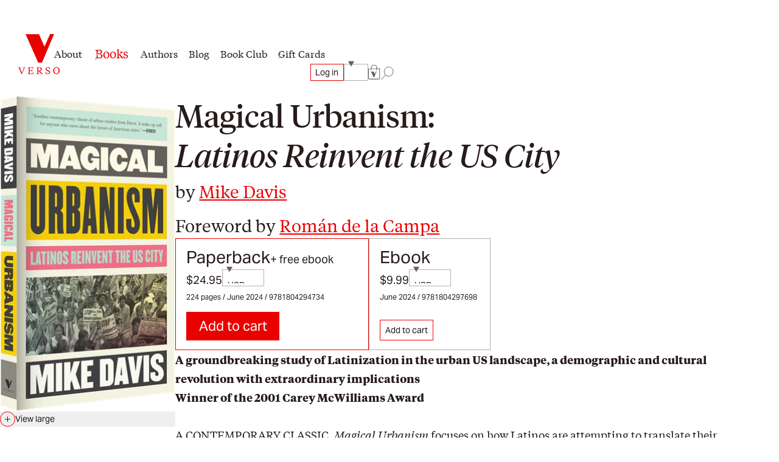

--- FILE ---
content_type: text/html; charset=utf-8
request_url: https://www.versobooks.com/products/1691-magical-urbanism
body_size: 27788
content:
<!doctype html><html class="no-js" lang="en" data-behavior="ObserveFontFace InitializeCustomerAnalytics" data-props-has_gtm="true">
  <head>


    <meta charset="utf-8">
    <meta http-equiv="X-UA-Compatible" content="IE=edge">
    <meta name="viewport" content="width=device-width,initial-scale=1">
    <meta name="theme-color" content="">
    <link rel="canonical" href="https://www.versobooks.com/products/1691-magical-urbanism">
    <link rel="preconnect" href="https://cdn.shopify.com" crossorigin>
    <link rel="preconnect" href="https://use.typekit.net" crossorigin />

    <link rel="stylesheet" href="https://use.typekit.net/dpt6foc.css" />

    <link rel="alternate icon" href="//www.versobooks.com/cdn/shop/t/13/assets/favicon.static.ico?v=131415544810586218661674082169" sizes="32x32" />
    <link rel="icon" href="//www.versobooks.com/cdn/shop/t/13/assets/favicon.static.svg?v=83747225362036470991674082170" type="image/svg+xml" />
    <link rel="apple-touch-icon" href="//www.versobooks.com/cdn/shop/t/13/assets/apple-touch-icon.static.png?v=19150402310172402201674082166" />
    
    <link rel="manifest" href="//www.versobooks.com/cdn/shop/t/13/assets/site.static.webmanifest?v=164136672539722117111695999780" />
    
<title>Magical Urbanism: Latinos Reinvent the US City &verbar; Verso Books</title>

    
      <meta name="description" content="Winner of the 2001 Carey McWilliams AwardA CONTEMPORARY CLASSIC, Magical Urbanism focuses on how Latinos are attempting to translate their urban demographic ascendancy into effective social power. Mike Davis chronicles the Dickensian underworld of day labor in New York, tracks the development of new ecologies and level">
    


<meta property="og:site_name" content="Verso">
<meta property="og:url" content="https://www.versobooks.com/products/1691-magical-urbanism">
<meta property="og:title" content="Magical Urbanism">
<meta property="og:type" content="product">
<meta property="og:description" content="Winner of the 2001 Carey McWilliams AwardA CONTEMPORARY CLASSIC, Magical Urbanism focuses on how Latinos are attempting to translate their urban demographic ascendancy into effective social power. Mike Davis chronicles the Dickensian underworld of day labor in New York, tracks the development of new ecologies and level"><meta property="og:image" content="http://www.versobooks.com/cdn/shop/files/getimage_9bd8271f-3de3-431b-a03e-73372fc953ae.jpg?v=1768195926">
  <meta property="og:image:secure_url" content="https://www.versobooks.com/cdn/shop/files/getimage_9bd8271f-3de3-431b-a03e-73372fc953ae.jpg?v=1768195926">
  <meta property="og:image:width" content="424">
  <meta property="og:image:height" content="650">
<meta property="og:price:amount" content="24.95">
  <meta property="og:price:currency" content="USD"><meta name="twitter:site" content="@versobooks"><meta name="twitter:card" content="summary_large_image">
<meta name="twitter:title" content="Magical Urbanism">
<meta name="twitter:description" content="Winner of the 2001 Carey McWilliams AwardA CONTEMPORARY CLASSIC, Magical Urbanism focuses on how Latinos are attempting to translate their urban demographic ascendancy into effective social power. Mike Davis chronicles the Dickensian underworld of day labor in New York, tracks the development of new ecologies and level">


    <link href="//www.versobooks.com/cdn/shop/t/13/assets/font-face.static.css?v=149559644608875031461695999780" rel="stylesheet" type="text/css" media="all" />
    <link href="//www.versobooks.com/cdn/shop/t/13/assets/bundle.css?v=174534143419982774361766012175" rel="stylesheet" type="text/css" media="all" />
<script>
    (function (w, d, s, l, i) {
      w[l] = w[l] || [];
      w[l].push({ "gtm.start": new Date().getTime(), event: "gtm.js" });
      var f = d.getElementsByTagName(s)[0],
        j = d.createElement(s),
        dl = l != "dataLayer" ? "&l=" + l : "";
      j.async = true;
      j.src = "https://www.googletagmanager.com/gtm.js?id=" + i + dl;
      f.parentNode.insertBefore(j, f);
    })(window, document, "script", "dataLayer", "GTM-TBHCLKCW");
  </script>

    <script>window.performance && window.performance.mark && window.performance.mark('shopify.content_for_header.start');</script><meta name="google-site-verification" content="vMOs_TYEMfFcEPTmzzyFq9y9vgTfMjJH9X1THO9sI2M">
<meta name="facebook-domain-verification" content="i0pxs4ivgs6jbn5zn6hbwqxloq51gy">
<meta id="shopify-digital-wallet" name="shopify-digital-wallet" content="/56938692669/digital_wallets/dialog">
<meta name="shopify-checkout-api-token" content="ab640d99767c0c76cb7bf8b474d8181c">
<meta id="in-context-paypal-metadata" data-shop-id="56938692669" data-venmo-supported="false" data-environment="production" data-locale="en_US" data-paypal-v4="true" data-currency="USD">
<link rel="alternate" hreflang="x-default" href="https://www.versobooks.com/products/1691-magical-urbanism">
<link rel="alternate" hreflang="en-CA" href="https://www.versobooks.com/en-ca/products/1691-magical-urbanism">
<link rel="alternate" hreflang="en-AE" href="https://www.versobooks.com/en-gb/products/1691-magical-urbanism">
<link rel="alternate" hreflang="en-AU" href="https://www.versobooks.com/en-gb/products/1691-magical-urbanism">
<link rel="alternate" hreflang="en-CH" href="https://www.versobooks.com/en-gb/products/1691-magical-urbanism">
<link rel="alternate" hreflang="en-GB" href="https://www.versobooks.com/en-gb/products/1691-magical-urbanism">
<link rel="alternate" hreflang="en-HK" href="https://www.versobooks.com/en-gb/products/1691-magical-urbanism">
<link rel="alternate" hreflang="en-IL" href="https://www.versobooks.com/en-gb/products/1691-magical-urbanism">
<link rel="alternate" hreflang="en-JP" href="https://www.versobooks.com/en-gb/products/1691-magical-urbanism">
<link rel="alternate" hreflang="en-KR" href="https://www.versobooks.com/en-gb/products/1691-magical-urbanism">
<link rel="alternate" hreflang="en-MY" href="https://www.versobooks.com/en-gb/products/1691-magical-urbanism">
<link rel="alternate" hreflang="en-NO" href="https://www.versobooks.com/en-gb/products/1691-magical-urbanism">
<link rel="alternate" hreflang="en-NZ" href="https://www.versobooks.com/en-gb/products/1691-magical-urbanism">
<link rel="alternate" hreflang="en-SG" href="https://www.versobooks.com/en-gb/products/1691-magical-urbanism">
<link rel="alternate" hreflang="en-SM" href="https://www.versobooks.com/en-gb/products/1691-magical-urbanism">
<link rel="alternate" hreflang="en-AD" href="https://www.versobooks.com/en-gb/products/1691-magical-urbanism">
<link rel="alternate" hreflang="en-AL" href="https://www.versobooks.com/en-gb/products/1691-magical-urbanism">
<link rel="alternate" hreflang="en-AM" href="https://www.versobooks.com/en-gb/products/1691-magical-urbanism">
<link rel="alternate" hreflang="en-AX" href="https://www.versobooks.com/en-gb/products/1691-magical-urbanism">
<link rel="alternate" hreflang="en-BA" href="https://www.versobooks.com/en-gb/products/1691-magical-urbanism">
<link rel="alternate" hreflang="en-BY" href="https://www.versobooks.com/en-gb/products/1691-magical-urbanism">
<link rel="alternate" hreflang="en-FO" href="https://www.versobooks.com/en-gb/products/1691-magical-urbanism">
<link rel="alternate" hreflang="en-GE" href="https://www.versobooks.com/en-gb/products/1691-magical-urbanism">
<link rel="alternate" hreflang="en-GG" href="https://www.versobooks.com/en-gb/products/1691-magical-urbanism">
<link rel="alternate" hreflang="en-GI" href="https://www.versobooks.com/en-gb/products/1691-magical-urbanism">
<link rel="alternate" hreflang="en-GL" href="https://www.versobooks.com/en-gb/products/1691-magical-urbanism">
<link rel="alternate" hreflang="en-GP" href="https://www.versobooks.com/en-gb/products/1691-magical-urbanism">
<link rel="alternate" hreflang="en-IM" href="https://www.versobooks.com/en-gb/products/1691-magical-urbanism">
<link rel="alternate" hreflang="en-IS" href="https://www.versobooks.com/en-gb/products/1691-magical-urbanism">
<link rel="alternate" hreflang="en-JE" href="https://www.versobooks.com/en-gb/products/1691-magical-urbanism">
<link rel="alternate" hreflang="en-LI" href="https://www.versobooks.com/en-gb/products/1691-magical-urbanism">
<link rel="alternate" hreflang="en-MD" href="https://www.versobooks.com/en-gb/products/1691-magical-urbanism">
<link rel="alternate" hreflang="en-ME" href="https://www.versobooks.com/en-gb/products/1691-magical-urbanism">
<link rel="alternate" hreflang="en-MK" href="https://www.versobooks.com/en-gb/products/1691-magical-urbanism">
<link rel="alternate" hreflang="en-RE" href="https://www.versobooks.com/en-gb/products/1691-magical-urbanism">
<link rel="alternate" hreflang="en-RS" href="https://www.versobooks.com/en-gb/products/1691-magical-urbanism">
<link rel="alternate" hreflang="en-SJ" href="https://www.versobooks.com/en-gb/products/1691-magical-urbanism">
<link rel="alternate" hreflang="en-TR" href="https://www.versobooks.com/en-gb/products/1691-magical-urbanism">
<link rel="alternate" hreflang="en-UA" href="https://www.versobooks.com/en-gb/products/1691-magical-urbanism">
<link rel="alternate" hreflang="en-VA" href="https://www.versobooks.com/en-gb/products/1691-magical-urbanism">
<link rel="alternate" hreflang="en-XK" href="https://www.versobooks.com/en-gb/products/1691-magical-urbanism">
<link rel="alternate" hreflang="en-YT" href="https://www.versobooks.com/en-gb/products/1691-magical-urbanism">
<link rel="alternate" hreflang="en-AC" href="https://www.versobooks.com/en-gb/products/1691-magical-urbanism">
<link rel="alternate" hreflang="en-AF" href="https://www.versobooks.com/en-gb/products/1691-magical-urbanism">
<link rel="alternate" hreflang="en-AG" href="https://www.versobooks.com/en-gb/products/1691-magical-urbanism">
<link rel="alternate" hreflang="en-AI" href="https://www.versobooks.com/en-gb/products/1691-magical-urbanism">
<link rel="alternate" hreflang="en-AO" href="https://www.versobooks.com/en-gb/products/1691-magical-urbanism">
<link rel="alternate" hreflang="en-AR" href="https://www.versobooks.com/en-gb/products/1691-magical-urbanism">
<link rel="alternate" hreflang="en-AW" href="https://www.versobooks.com/en-gb/products/1691-magical-urbanism">
<link rel="alternate" hreflang="en-AZ" href="https://www.versobooks.com/en-gb/products/1691-magical-urbanism">
<link rel="alternate" hreflang="en-BB" href="https://www.versobooks.com/en-gb/products/1691-magical-urbanism">
<link rel="alternate" hreflang="en-BD" href="https://www.versobooks.com/en-gb/products/1691-magical-urbanism">
<link rel="alternate" hreflang="en-BF" href="https://www.versobooks.com/en-gb/products/1691-magical-urbanism">
<link rel="alternate" hreflang="en-BH" href="https://www.versobooks.com/en-gb/products/1691-magical-urbanism">
<link rel="alternate" hreflang="en-BI" href="https://www.versobooks.com/en-gb/products/1691-magical-urbanism">
<link rel="alternate" hreflang="en-BJ" href="https://www.versobooks.com/en-gb/products/1691-magical-urbanism">
<link rel="alternate" hreflang="en-BL" href="https://www.versobooks.com/en-gb/products/1691-magical-urbanism">
<link rel="alternate" hreflang="en-BM" href="https://www.versobooks.com/en-gb/products/1691-magical-urbanism">
<link rel="alternate" hreflang="en-BN" href="https://www.versobooks.com/en-gb/products/1691-magical-urbanism">
<link rel="alternate" hreflang="en-BO" href="https://www.versobooks.com/en-gb/products/1691-magical-urbanism">
<link rel="alternate" hreflang="en-BQ" href="https://www.versobooks.com/en-gb/products/1691-magical-urbanism">
<link rel="alternate" hreflang="en-BR" href="https://www.versobooks.com/en-gb/products/1691-magical-urbanism">
<link rel="alternate" hreflang="en-BS" href="https://www.versobooks.com/en-gb/products/1691-magical-urbanism">
<link rel="alternate" hreflang="en-BT" href="https://www.versobooks.com/en-gb/products/1691-magical-urbanism">
<link rel="alternate" hreflang="en-BW" href="https://www.versobooks.com/en-gb/products/1691-magical-urbanism">
<link rel="alternate" hreflang="en-BZ" href="https://www.versobooks.com/en-gb/products/1691-magical-urbanism">
<link rel="alternate" hreflang="en-CC" href="https://www.versobooks.com/en-gb/products/1691-magical-urbanism">
<link rel="alternate" hreflang="en-CD" href="https://www.versobooks.com/en-gb/products/1691-magical-urbanism">
<link rel="alternate" hreflang="en-CF" href="https://www.versobooks.com/en-gb/products/1691-magical-urbanism">
<link rel="alternate" hreflang="en-CG" href="https://www.versobooks.com/en-gb/products/1691-magical-urbanism">
<link rel="alternate" hreflang="en-CI" href="https://www.versobooks.com/en-gb/products/1691-magical-urbanism">
<link rel="alternate" hreflang="en-CK" href="https://www.versobooks.com/en-gb/products/1691-magical-urbanism">
<link rel="alternate" hreflang="en-CL" href="https://www.versobooks.com/en-gb/products/1691-magical-urbanism">
<link rel="alternate" hreflang="en-CM" href="https://www.versobooks.com/en-gb/products/1691-magical-urbanism">
<link rel="alternate" hreflang="en-CN" href="https://www.versobooks.com/en-gb/products/1691-magical-urbanism">
<link rel="alternate" hreflang="en-CO" href="https://www.versobooks.com/en-gb/products/1691-magical-urbanism">
<link rel="alternate" hreflang="en-CR" href="https://www.versobooks.com/en-gb/products/1691-magical-urbanism">
<link rel="alternate" hreflang="en-CV" href="https://www.versobooks.com/en-gb/products/1691-magical-urbanism">
<link rel="alternate" hreflang="en-CW" href="https://www.versobooks.com/en-gb/products/1691-magical-urbanism">
<link rel="alternate" hreflang="en-CX" href="https://www.versobooks.com/en-gb/products/1691-magical-urbanism">
<link rel="alternate" hreflang="en-DJ" href="https://www.versobooks.com/en-gb/products/1691-magical-urbanism">
<link rel="alternate" hreflang="en-DM" href="https://www.versobooks.com/en-gb/products/1691-magical-urbanism">
<link rel="alternate" hreflang="en-DO" href="https://www.versobooks.com/en-gb/products/1691-magical-urbanism">
<link rel="alternate" hreflang="en-DZ" href="https://www.versobooks.com/en-gb/products/1691-magical-urbanism">
<link rel="alternate" hreflang="en-EC" href="https://www.versobooks.com/en-gb/products/1691-magical-urbanism">
<link rel="alternate" hreflang="en-EG" href="https://www.versobooks.com/en-gb/products/1691-magical-urbanism">
<link rel="alternate" hreflang="en-EH" href="https://www.versobooks.com/en-gb/products/1691-magical-urbanism">
<link rel="alternate" hreflang="en-ER" href="https://www.versobooks.com/en-gb/products/1691-magical-urbanism">
<link rel="alternate" hreflang="en-ET" href="https://www.versobooks.com/en-gb/products/1691-magical-urbanism">
<link rel="alternate" hreflang="en-FJ" href="https://www.versobooks.com/en-gb/products/1691-magical-urbanism">
<link rel="alternate" hreflang="en-FK" href="https://www.versobooks.com/en-gb/products/1691-magical-urbanism">
<link rel="alternate" hreflang="en-GA" href="https://www.versobooks.com/en-gb/products/1691-magical-urbanism">
<link rel="alternate" hreflang="en-GD" href="https://www.versobooks.com/en-gb/products/1691-magical-urbanism">
<link rel="alternate" hreflang="en-GF" href="https://www.versobooks.com/en-gb/products/1691-magical-urbanism">
<link rel="alternate" hreflang="en-GH" href="https://www.versobooks.com/en-gb/products/1691-magical-urbanism">
<link rel="alternate" hreflang="en-GM" href="https://www.versobooks.com/en-gb/products/1691-magical-urbanism">
<link rel="alternate" hreflang="en-GN" href="https://www.versobooks.com/en-gb/products/1691-magical-urbanism">
<link rel="alternate" hreflang="en-GQ" href="https://www.versobooks.com/en-gb/products/1691-magical-urbanism">
<link rel="alternate" hreflang="en-GS" href="https://www.versobooks.com/en-gb/products/1691-magical-urbanism">
<link rel="alternate" hreflang="en-GT" href="https://www.versobooks.com/en-gb/products/1691-magical-urbanism">
<link rel="alternate" hreflang="en-GW" href="https://www.versobooks.com/en-gb/products/1691-magical-urbanism">
<link rel="alternate" hreflang="en-GY" href="https://www.versobooks.com/en-gb/products/1691-magical-urbanism">
<link rel="alternate" hreflang="en-HN" href="https://www.versobooks.com/en-gb/products/1691-magical-urbanism">
<link rel="alternate" hreflang="en-HT" href="https://www.versobooks.com/en-gb/products/1691-magical-urbanism">
<link rel="alternate" hreflang="en-ID" href="https://www.versobooks.com/en-gb/products/1691-magical-urbanism">
<link rel="alternate" hreflang="en-IN" href="https://www.versobooks.com/en-gb/products/1691-magical-urbanism">
<link rel="alternate" hreflang="en-IO" href="https://www.versobooks.com/en-gb/products/1691-magical-urbanism">
<link rel="alternate" hreflang="en-IQ" href="https://www.versobooks.com/en-gb/products/1691-magical-urbanism">
<link rel="alternate" hreflang="en-JM" href="https://www.versobooks.com/en-gb/products/1691-magical-urbanism">
<link rel="alternate" hreflang="en-JO" href="https://www.versobooks.com/en-gb/products/1691-magical-urbanism">
<link rel="alternate" hreflang="en-KE" href="https://www.versobooks.com/en-gb/products/1691-magical-urbanism">
<link rel="alternate" hreflang="en-KG" href="https://www.versobooks.com/en-gb/products/1691-magical-urbanism">
<link rel="alternate" hreflang="en-KH" href="https://www.versobooks.com/en-gb/products/1691-magical-urbanism">
<link rel="alternate" hreflang="en-KI" href="https://www.versobooks.com/en-gb/products/1691-magical-urbanism">
<link rel="alternate" hreflang="en-KM" href="https://www.versobooks.com/en-gb/products/1691-magical-urbanism">
<link rel="alternate" hreflang="en-KN" href="https://www.versobooks.com/en-gb/products/1691-magical-urbanism">
<link rel="alternate" hreflang="en-KW" href="https://www.versobooks.com/en-gb/products/1691-magical-urbanism">
<link rel="alternate" hreflang="en-KY" href="https://www.versobooks.com/en-gb/products/1691-magical-urbanism">
<link rel="alternate" hreflang="en-KZ" href="https://www.versobooks.com/en-gb/products/1691-magical-urbanism">
<link rel="alternate" hreflang="en-LA" href="https://www.versobooks.com/en-gb/products/1691-magical-urbanism">
<link rel="alternate" hreflang="en-LB" href="https://www.versobooks.com/en-gb/products/1691-magical-urbanism">
<link rel="alternate" hreflang="en-LC" href="https://www.versobooks.com/en-gb/products/1691-magical-urbanism">
<link rel="alternate" hreflang="en-LK" href="https://www.versobooks.com/en-gb/products/1691-magical-urbanism">
<link rel="alternate" hreflang="en-LR" href="https://www.versobooks.com/en-gb/products/1691-magical-urbanism">
<link rel="alternate" hreflang="en-LS" href="https://www.versobooks.com/en-gb/products/1691-magical-urbanism">
<link rel="alternate" hreflang="en-LY" href="https://www.versobooks.com/en-gb/products/1691-magical-urbanism">
<link rel="alternate" hreflang="en-MA" href="https://www.versobooks.com/en-gb/products/1691-magical-urbanism">
<link rel="alternate" hreflang="en-MF" href="https://www.versobooks.com/en-gb/products/1691-magical-urbanism">
<link rel="alternate" hreflang="en-MG" href="https://www.versobooks.com/en-gb/products/1691-magical-urbanism">
<link rel="alternate" hreflang="en-ML" href="https://www.versobooks.com/en-gb/products/1691-magical-urbanism">
<link rel="alternate" hreflang="en-MM" href="https://www.versobooks.com/en-gb/products/1691-magical-urbanism">
<link rel="alternate" hreflang="en-MN" href="https://www.versobooks.com/en-gb/products/1691-magical-urbanism">
<link rel="alternate" hreflang="en-MO" href="https://www.versobooks.com/en-gb/products/1691-magical-urbanism">
<link rel="alternate" hreflang="en-MQ" href="https://www.versobooks.com/en-gb/products/1691-magical-urbanism">
<link rel="alternate" hreflang="en-MR" href="https://www.versobooks.com/en-gb/products/1691-magical-urbanism">
<link rel="alternate" hreflang="en-MS" href="https://www.versobooks.com/en-gb/products/1691-magical-urbanism">
<link rel="alternate" hreflang="en-MU" href="https://www.versobooks.com/en-gb/products/1691-magical-urbanism">
<link rel="alternate" hreflang="en-MV" href="https://www.versobooks.com/en-gb/products/1691-magical-urbanism">
<link rel="alternate" hreflang="en-MW" href="https://www.versobooks.com/en-gb/products/1691-magical-urbanism">
<link rel="alternate" hreflang="en-MX" href="https://www.versobooks.com/en-gb/products/1691-magical-urbanism">
<link rel="alternate" hreflang="en-MZ" href="https://www.versobooks.com/en-gb/products/1691-magical-urbanism">
<link rel="alternate" hreflang="en-NA" href="https://www.versobooks.com/en-gb/products/1691-magical-urbanism">
<link rel="alternate" hreflang="en-NC" href="https://www.versobooks.com/en-gb/products/1691-magical-urbanism">
<link rel="alternate" hreflang="en-NE" href="https://www.versobooks.com/en-gb/products/1691-magical-urbanism">
<link rel="alternate" hreflang="en-NF" href="https://www.versobooks.com/en-gb/products/1691-magical-urbanism">
<link rel="alternate" hreflang="en-NG" href="https://www.versobooks.com/en-gb/products/1691-magical-urbanism">
<link rel="alternate" hreflang="en-NI" href="https://www.versobooks.com/en-gb/products/1691-magical-urbanism">
<link rel="alternate" hreflang="en-NP" href="https://www.versobooks.com/en-gb/products/1691-magical-urbanism">
<link rel="alternate" hreflang="en-NR" href="https://www.versobooks.com/en-gb/products/1691-magical-urbanism">
<link rel="alternate" hreflang="en-NU" href="https://www.versobooks.com/en-gb/products/1691-magical-urbanism">
<link rel="alternate" hreflang="en-OM" href="https://www.versobooks.com/en-gb/products/1691-magical-urbanism">
<link rel="alternate" hreflang="en-PA" href="https://www.versobooks.com/en-gb/products/1691-magical-urbanism">
<link rel="alternate" hreflang="en-PE" href="https://www.versobooks.com/en-gb/products/1691-magical-urbanism">
<link rel="alternate" hreflang="en-PF" href="https://www.versobooks.com/en-gb/products/1691-magical-urbanism">
<link rel="alternate" hreflang="en-PG" href="https://www.versobooks.com/en-gb/products/1691-magical-urbanism">
<link rel="alternate" hreflang="en-PH" href="https://www.versobooks.com/en-gb/products/1691-magical-urbanism">
<link rel="alternate" hreflang="en-PK" href="https://www.versobooks.com/en-gb/products/1691-magical-urbanism">
<link rel="alternate" hreflang="en-PM" href="https://www.versobooks.com/en-gb/products/1691-magical-urbanism">
<link rel="alternate" hreflang="en-PN" href="https://www.versobooks.com/en-gb/products/1691-magical-urbanism">
<link rel="alternate" hreflang="en-PS" href="https://www.versobooks.com/en-gb/products/1691-magical-urbanism">
<link rel="alternate" hreflang="en-PY" href="https://www.versobooks.com/en-gb/products/1691-magical-urbanism">
<link rel="alternate" hreflang="en-QA" href="https://www.versobooks.com/en-gb/products/1691-magical-urbanism">
<link rel="alternate" hreflang="en-RU" href="https://www.versobooks.com/en-gb/products/1691-magical-urbanism">
<link rel="alternate" hreflang="en-RW" href="https://www.versobooks.com/en-gb/products/1691-magical-urbanism">
<link rel="alternate" hreflang="en-SA" href="https://www.versobooks.com/en-gb/products/1691-magical-urbanism">
<link rel="alternate" hreflang="en-SB" href="https://www.versobooks.com/en-gb/products/1691-magical-urbanism">
<link rel="alternate" hreflang="en-SC" href="https://www.versobooks.com/en-gb/products/1691-magical-urbanism">
<link rel="alternate" hreflang="en-SD" href="https://www.versobooks.com/en-gb/products/1691-magical-urbanism">
<link rel="alternate" hreflang="en-SH" href="https://www.versobooks.com/en-gb/products/1691-magical-urbanism">
<link rel="alternate" hreflang="en-SL" href="https://www.versobooks.com/en-gb/products/1691-magical-urbanism">
<link rel="alternate" hreflang="en-SN" href="https://www.versobooks.com/en-gb/products/1691-magical-urbanism">
<link rel="alternate" hreflang="en-SO" href="https://www.versobooks.com/en-gb/products/1691-magical-urbanism">
<link rel="alternate" hreflang="en-SR" href="https://www.versobooks.com/en-gb/products/1691-magical-urbanism">
<link rel="alternate" hreflang="en-SS" href="https://www.versobooks.com/en-gb/products/1691-magical-urbanism">
<link rel="alternate" hreflang="en-ST" href="https://www.versobooks.com/en-gb/products/1691-magical-urbanism">
<link rel="alternate" hreflang="en-SV" href="https://www.versobooks.com/en-gb/products/1691-magical-urbanism">
<link rel="alternate" hreflang="en-SX" href="https://www.versobooks.com/en-gb/products/1691-magical-urbanism">
<link rel="alternate" hreflang="en-SZ" href="https://www.versobooks.com/en-gb/products/1691-magical-urbanism">
<link rel="alternate" hreflang="en-TA" href="https://www.versobooks.com/en-gb/products/1691-magical-urbanism">
<link rel="alternate" hreflang="en-TC" href="https://www.versobooks.com/en-gb/products/1691-magical-urbanism">
<link rel="alternate" hreflang="en-TD" href="https://www.versobooks.com/en-gb/products/1691-magical-urbanism">
<link rel="alternate" hreflang="en-TF" href="https://www.versobooks.com/en-gb/products/1691-magical-urbanism">
<link rel="alternate" hreflang="en-TG" href="https://www.versobooks.com/en-gb/products/1691-magical-urbanism">
<link rel="alternate" hreflang="en-TH" href="https://www.versobooks.com/en-gb/products/1691-magical-urbanism">
<link rel="alternate" hreflang="en-TJ" href="https://www.versobooks.com/en-gb/products/1691-magical-urbanism">
<link rel="alternate" hreflang="en-TK" href="https://www.versobooks.com/en-gb/products/1691-magical-urbanism">
<link rel="alternate" hreflang="en-TL" href="https://www.versobooks.com/en-gb/products/1691-magical-urbanism">
<link rel="alternate" hreflang="en-TM" href="https://www.versobooks.com/en-gb/products/1691-magical-urbanism">
<link rel="alternate" hreflang="en-TN" href="https://www.versobooks.com/en-gb/products/1691-magical-urbanism">
<link rel="alternate" hreflang="en-TO" href="https://www.versobooks.com/en-gb/products/1691-magical-urbanism">
<link rel="alternate" hreflang="en-TT" href="https://www.versobooks.com/en-gb/products/1691-magical-urbanism">
<link rel="alternate" hreflang="en-TV" href="https://www.versobooks.com/en-gb/products/1691-magical-urbanism">
<link rel="alternate" hreflang="en-TW" href="https://www.versobooks.com/en-gb/products/1691-magical-urbanism">
<link rel="alternate" hreflang="en-TZ" href="https://www.versobooks.com/en-gb/products/1691-magical-urbanism">
<link rel="alternate" hreflang="en-UG" href="https://www.versobooks.com/en-gb/products/1691-magical-urbanism">
<link rel="alternate" hreflang="en-UM" href="https://www.versobooks.com/en-gb/products/1691-magical-urbanism">
<link rel="alternate" hreflang="en-UY" href="https://www.versobooks.com/en-gb/products/1691-magical-urbanism">
<link rel="alternate" hreflang="en-UZ" href="https://www.versobooks.com/en-gb/products/1691-magical-urbanism">
<link rel="alternate" hreflang="en-VC" href="https://www.versobooks.com/en-gb/products/1691-magical-urbanism">
<link rel="alternate" hreflang="en-VE" href="https://www.versobooks.com/en-gb/products/1691-magical-urbanism">
<link rel="alternate" hreflang="en-VG" href="https://www.versobooks.com/en-gb/products/1691-magical-urbanism">
<link rel="alternate" hreflang="en-VN" href="https://www.versobooks.com/en-gb/products/1691-magical-urbanism">
<link rel="alternate" hreflang="en-VU" href="https://www.versobooks.com/en-gb/products/1691-magical-urbanism">
<link rel="alternate" hreflang="en-WF" href="https://www.versobooks.com/en-gb/products/1691-magical-urbanism">
<link rel="alternate" hreflang="en-WS" href="https://www.versobooks.com/en-gb/products/1691-magical-urbanism">
<link rel="alternate" hreflang="en-YE" href="https://www.versobooks.com/en-gb/products/1691-magical-urbanism">
<link rel="alternate" hreflang="en-ZA" href="https://www.versobooks.com/en-gb/products/1691-magical-urbanism">
<link rel="alternate" hreflang="en-ZM" href="https://www.versobooks.com/en-gb/products/1691-magical-urbanism">
<link rel="alternate" hreflang="en-ZW" href="https://www.versobooks.com/en-gb/products/1691-magical-urbanism">
<link rel="alternate" hreflang="en-US" href="https://www.versobooks.com/products/1691-magical-urbanism">
<link rel="alternate" type="application/json+oembed" href="https://www.versobooks.com/products/1691-magical-urbanism.oembed">
<script async="async" src="/checkouts/internal/preloads.js?locale=en-US"></script>
<link rel="preconnect" href="https://shop.app" crossorigin="anonymous">
<script async="async" src="https://shop.app/checkouts/internal/preloads.js?locale=en-US&shop_id=56938692669" crossorigin="anonymous"></script>
<script id="apple-pay-shop-capabilities" type="application/json">{"shopId":56938692669,"countryCode":"US","currencyCode":"USD","merchantCapabilities":["supports3DS"],"merchantId":"gid:\/\/shopify\/Shop\/56938692669","merchantName":"Verso","requiredBillingContactFields":["postalAddress","email","phone"],"requiredShippingContactFields":["postalAddress","email","phone"],"shippingType":"shipping","supportedNetworks":["visa","masterCard","amex","discover","elo","jcb"],"total":{"type":"pending","label":"Verso","amount":"1.00"},"shopifyPaymentsEnabled":true,"supportsSubscriptions":true}</script>
<script id="shopify-features" type="application/json">{"accessToken":"ab640d99767c0c76cb7bf8b474d8181c","betas":["rich-media-storefront-analytics"],"domain":"www.versobooks.com","predictiveSearch":true,"shopId":56938692669,"locale":"en"}</script>
<script>var Shopify = Shopify || {};
Shopify.shop = "versobooks.myshopify.com";
Shopify.locale = "en";
Shopify.currency = {"active":"USD","rate":"1.0"};
Shopify.country = "US";
Shopify.theme = {"name":"verso-shopify-theme\/release-prod","id":125700177981,"schema_name":"Verso","schema_version":"1.0.0","theme_store_id":null,"role":"main"};
Shopify.theme.handle = "null";
Shopify.theme.style = {"id":null,"handle":null};
Shopify.cdnHost = "www.versobooks.com/cdn";
Shopify.routes = Shopify.routes || {};
Shopify.routes.root = "/";</script>
<script type="module">!function(o){(o.Shopify=o.Shopify||{}).modules=!0}(window);</script>
<script>!function(o){function n(){var o=[];function n(){o.push(Array.prototype.slice.apply(arguments))}return n.q=o,n}var t=o.Shopify=o.Shopify||{};t.loadFeatures=n(),t.autoloadFeatures=n()}(window);</script>
<script>
  window.ShopifyPay = window.ShopifyPay || {};
  window.ShopifyPay.apiHost = "shop.app\/pay";
  window.ShopifyPay.redirectState = null;
</script>
<script id="shop-js-analytics" type="application/json">{"pageType":"product"}</script>
<script defer="defer" async type="module" src="//www.versobooks.com/cdn/shopifycloud/shop-js/modules/v2/client.init-shop-cart-sync_C5BV16lS.en.esm.js"></script>
<script defer="defer" async type="module" src="//www.versobooks.com/cdn/shopifycloud/shop-js/modules/v2/chunk.common_CygWptCX.esm.js"></script>
<script type="module">
  await import("//www.versobooks.com/cdn/shopifycloud/shop-js/modules/v2/client.init-shop-cart-sync_C5BV16lS.en.esm.js");
await import("//www.versobooks.com/cdn/shopifycloud/shop-js/modules/v2/chunk.common_CygWptCX.esm.js");

  window.Shopify.SignInWithShop?.initShopCartSync?.({"fedCMEnabled":true,"windoidEnabled":true});

</script>
<script>
  window.Shopify = window.Shopify || {};
  if (!window.Shopify.featureAssets) window.Shopify.featureAssets = {};
  window.Shopify.featureAssets['shop-js'] = {"shop-cart-sync":["modules/v2/client.shop-cart-sync_ZFArdW7E.en.esm.js","modules/v2/chunk.common_CygWptCX.esm.js"],"init-fed-cm":["modules/v2/client.init-fed-cm_CmiC4vf6.en.esm.js","modules/v2/chunk.common_CygWptCX.esm.js"],"shop-button":["modules/v2/client.shop-button_tlx5R9nI.en.esm.js","modules/v2/chunk.common_CygWptCX.esm.js"],"shop-cash-offers":["modules/v2/client.shop-cash-offers_DOA2yAJr.en.esm.js","modules/v2/chunk.common_CygWptCX.esm.js","modules/v2/chunk.modal_D71HUcav.esm.js"],"init-windoid":["modules/v2/client.init-windoid_sURxWdc1.en.esm.js","modules/v2/chunk.common_CygWptCX.esm.js"],"shop-toast-manager":["modules/v2/client.shop-toast-manager_ClPi3nE9.en.esm.js","modules/v2/chunk.common_CygWptCX.esm.js"],"init-shop-email-lookup-coordinator":["modules/v2/client.init-shop-email-lookup-coordinator_B8hsDcYM.en.esm.js","modules/v2/chunk.common_CygWptCX.esm.js"],"init-shop-cart-sync":["modules/v2/client.init-shop-cart-sync_C5BV16lS.en.esm.js","modules/v2/chunk.common_CygWptCX.esm.js"],"avatar":["modules/v2/client.avatar_BTnouDA3.en.esm.js"],"pay-button":["modules/v2/client.pay-button_FdsNuTd3.en.esm.js","modules/v2/chunk.common_CygWptCX.esm.js"],"init-customer-accounts":["modules/v2/client.init-customer-accounts_DxDtT_ad.en.esm.js","modules/v2/client.shop-login-button_C5VAVYt1.en.esm.js","modules/v2/chunk.common_CygWptCX.esm.js","modules/v2/chunk.modal_D71HUcav.esm.js"],"init-shop-for-new-customer-accounts":["modules/v2/client.init-shop-for-new-customer-accounts_ChsxoAhi.en.esm.js","modules/v2/client.shop-login-button_C5VAVYt1.en.esm.js","modules/v2/chunk.common_CygWptCX.esm.js","modules/v2/chunk.modal_D71HUcav.esm.js"],"shop-login-button":["modules/v2/client.shop-login-button_C5VAVYt1.en.esm.js","modules/v2/chunk.common_CygWptCX.esm.js","modules/v2/chunk.modal_D71HUcav.esm.js"],"init-customer-accounts-sign-up":["modules/v2/client.init-customer-accounts-sign-up_CPSyQ0Tj.en.esm.js","modules/v2/client.shop-login-button_C5VAVYt1.en.esm.js","modules/v2/chunk.common_CygWptCX.esm.js","modules/v2/chunk.modal_D71HUcav.esm.js"],"shop-follow-button":["modules/v2/client.shop-follow-button_Cva4Ekp9.en.esm.js","modules/v2/chunk.common_CygWptCX.esm.js","modules/v2/chunk.modal_D71HUcav.esm.js"],"checkout-modal":["modules/v2/client.checkout-modal_BPM8l0SH.en.esm.js","modules/v2/chunk.common_CygWptCX.esm.js","modules/v2/chunk.modal_D71HUcav.esm.js"],"lead-capture":["modules/v2/client.lead-capture_Bi8yE_yS.en.esm.js","modules/v2/chunk.common_CygWptCX.esm.js","modules/v2/chunk.modal_D71HUcav.esm.js"],"shop-login":["modules/v2/client.shop-login_D6lNrXab.en.esm.js","modules/v2/chunk.common_CygWptCX.esm.js","modules/v2/chunk.modal_D71HUcav.esm.js"],"payment-terms":["modules/v2/client.payment-terms_CZxnsJam.en.esm.js","modules/v2/chunk.common_CygWptCX.esm.js","modules/v2/chunk.modal_D71HUcav.esm.js"]};
</script>
<script>(function() {
  var isLoaded = false;
  function asyncLoad() {
    if (isLoaded) return;
    isLoaded = true;
    var urls = ["https:\/\/d26ky332zktp97.cloudfront.net\/shops\/v8rjHuvBZwFxmfKhf\/colibrius-m.js?shop=versobooks.myshopify.com"];
    for (var i = 0; i < urls.length; i++) {
      var s = document.createElement('script');
      s.type = 'text/javascript';
      s.async = true;
      s.src = urls[i];
      var x = document.getElementsByTagName('script')[0];
      x.parentNode.insertBefore(s, x);
    }
  };
  if(window.attachEvent) {
    window.attachEvent('onload', asyncLoad);
  } else {
    window.addEventListener('load', asyncLoad, false);
  }
})();</script>
<script id="__st">var __st={"a":56938692669,"offset":-18000,"reqid":"3ede5ade-ab89-4442-b0b5-3c82c0e942c2-1768734245","pageurl":"www.versobooks.com\/products\/1691-magical-urbanism","u":"ef78c25d3b2e","p":"product","rtyp":"product","rid":6904918736957};</script>
<script>window.ShopifyPaypalV4VisibilityTracking = true;</script>
<script id="form-persister">!function(){'use strict';const t='contact',e='new_comment',n=[[t,t],['blogs',e],['comments',e],[t,'customer']],o='password',r='form_key',c=['recaptcha-v3-token','g-recaptcha-response','h-captcha-response',o],s=()=>{try{return window.sessionStorage}catch{return}},i='__shopify_v',u=t=>t.elements[r],a=function(){const t=[...n].map((([t,e])=>`form[action*='/${t}']:not([data-nocaptcha='true']) input[name='form_type'][value='${e}']`)).join(',');var e;return e=t,()=>e?[...document.querySelectorAll(e)].map((t=>t.form)):[]}();function m(t){const e=u(t);a().includes(t)&&(!e||!e.value)&&function(t){try{if(!s())return;!function(t){const e=s();if(!e)return;const n=u(t);if(!n)return;const o=n.value;o&&e.removeItem(o)}(t);const e=Array.from(Array(32),(()=>Math.random().toString(36)[2])).join('');!function(t,e){u(t)||t.append(Object.assign(document.createElement('input'),{type:'hidden',name:r})),t.elements[r].value=e}(t,e),function(t,e){const n=s();if(!n)return;const r=[...t.querySelectorAll(`input[type='${o}']`)].map((({name:t})=>t)),u=[...c,...r],a={};for(const[o,c]of new FormData(t).entries())u.includes(o)||(a[o]=c);n.setItem(e,JSON.stringify({[i]:1,action:t.action,data:a}))}(t,e)}catch(e){console.error('failed to persist form',e)}}(t)}const f=t=>{if('true'===t.dataset.persistBound)return;const e=function(t,e){const n=function(t){return'function'==typeof t.submit?t.submit:HTMLFormElement.prototype.submit}(t).bind(t);return function(){let t;return()=>{t||(t=!0,(()=>{try{e(),n()}catch(t){(t=>{console.error('form submit failed',t)})(t)}})(),setTimeout((()=>t=!1),250))}}()}(t,(()=>{m(t)}));!function(t,e){if('function'==typeof t.submit&&'function'==typeof e)try{t.submit=e}catch{}}(t,e),t.addEventListener('submit',(t=>{t.preventDefault(),e()})),t.dataset.persistBound='true'};!function(){function t(t){const e=(t=>{const e=t.target;return e instanceof HTMLFormElement?e:e&&e.form})(t);e&&m(e)}document.addEventListener('submit',t),document.addEventListener('DOMContentLoaded',(()=>{const e=a();for(const t of e)f(t);var n;n=document.body,new window.MutationObserver((t=>{for(const e of t)if('childList'===e.type&&e.addedNodes.length)for(const t of e.addedNodes)1===t.nodeType&&'FORM'===t.tagName&&a().includes(t)&&f(t)})).observe(n,{childList:!0,subtree:!0,attributes:!1}),document.removeEventListener('submit',t)}))}()}();</script>
<script integrity="sha256-4kQ18oKyAcykRKYeNunJcIwy7WH5gtpwJnB7kiuLZ1E=" data-source-attribution="shopify.loadfeatures" defer="defer" src="//www.versobooks.com/cdn/shopifycloud/storefront/assets/storefront/load_feature-a0a9edcb.js" crossorigin="anonymous"></script>
<script crossorigin="anonymous" defer="defer" src="//www.versobooks.com/cdn/shopifycloud/storefront/assets/shopify_pay/storefront-65b4c6d7.js?v=20250812"></script>
<script data-source-attribution="shopify.dynamic_checkout.dynamic.init">var Shopify=Shopify||{};Shopify.PaymentButton=Shopify.PaymentButton||{isStorefrontPortableWallets:!0,init:function(){window.Shopify.PaymentButton.init=function(){};var t=document.createElement("script");t.src="https://www.versobooks.com/cdn/shopifycloud/portable-wallets/latest/portable-wallets.en.js",t.type="module",document.head.appendChild(t)}};
</script>
<script data-source-attribution="shopify.dynamic_checkout.buyer_consent">
  function portableWalletsHideBuyerConsent(e){var t=document.getElementById("shopify-buyer-consent"),n=document.getElementById("shopify-subscription-policy-button");t&&n&&(t.classList.add("hidden"),t.setAttribute("aria-hidden","true"),n.removeEventListener("click",e))}function portableWalletsShowBuyerConsent(e){var t=document.getElementById("shopify-buyer-consent"),n=document.getElementById("shopify-subscription-policy-button");t&&n&&(t.classList.remove("hidden"),t.removeAttribute("aria-hidden"),n.addEventListener("click",e))}window.Shopify?.PaymentButton&&(window.Shopify.PaymentButton.hideBuyerConsent=portableWalletsHideBuyerConsent,window.Shopify.PaymentButton.showBuyerConsent=portableWalletsShowBuyerConsent);
</script>
<script data-source-attribution="shopify.dynamic_checkout.cart.bootstrap">document.addEventListener("DOMContentLoaded",(function(){function t(){return document.querySelector("shopify-accelerated-checkout-cart, shopify-accelerated-checkout")}if(t())Shopify.PaymentButton.init();else{new MutationObserver((function(e,n){t()&&(Shopify.PaymentButton.init(),n.disconnect())})).observe(document.body,{childList:!0,subtree:!0})}}));
</script>
<script id='scb4127' type='text/javascript' async='' src='https://www.versobooks.com/cdn/shopifycloud/privacy-banner/storefront-banner.js'></script><link id="shopify-accelerated-checkout-styles" rel="stylesheet" media="screen" href="https://www.versobooks.com/cdn/shopifycloud/portable-wallets/latest/accelerated-checkout-backwards-compat.css" crossorigin="anonymous">
<style id="shopify-accelerated-checkout-cart">
        #shopify-buyer-consent {
  margin-top: 1em;
  display: inline-block;
  width: 100%;
}

#shopify-buyer-consent.hidden {
  display: none;
}

#shopify-subscription-policy-button {
  background: none;
  border: none;
  padding: 0;
  text-decoration: underline;
  font-size: inherit;
  cursor: pointer;
}

#shopify-subscription-policy-button::before {
  box-shadow: none;
}

      </style>

<script>window.performance && window.performance.mark && window.performance.mark('shopify.content_for_header.end');</script>

    <script>document.documentElement.className = document.documentElement.className.replace('no-js', 'js');</script>
  <!-- Hotjar Tracking Code for Site 6499742 (name missing) -->
<script>
    (function(h,o,t,j,a,r){
        h.hj=h.hj||function(){(h.hj.q=h.hj.q||[]).push(arguments)};
        h._hjSettings={hjid:6499742,hjsv:6};
        a=o.getElementsByTagName('head')[0];
        r=o.createElement('script');r.async=1;
        r.src=t+h._hjSettings.hjid+j+h._hjSettings.hjsv;
        a.appendChild(r);
    })(window,document,'https://static.hotjar.com/c/hotjar-','.js?sv=');
</script>
  <!-- BEGIN app block: shopify://apps/eg-auto-add-to-cart/blocks/app-embed/0f7d4f74-1e89-4820-aec4-6564d7e535d2 -->










  
    <script
      async
      type="text/javascript"
      src="https://cdn.506.io/eg/script.js?shop=versobooks.myshopify.com&v=7"
    ></script>
  



  <meta id="easygift-shop" itemid="c2hvcF8kXzE3Njg3MzQyNDU=" content="{&quot;isInstalled&quot;:true,&quot;installedOn&quot;:&quot;2025-12-08T16:00:05.600Z&quot;,&quot;appVersion&quot;:&quot;3.0&quot;,&quot;subscriptionName&quot;:&quot;Standard&quot;,&quot;cartAnalytics&quot;:true,&quot;freeTrialEndsOn&quot;:null,&quot;settings&quot;:{&quot;reminderBannerStyle&quot;:{&quot;position&quot;:{&quot;horizontal&quot;:&quot;right&quot;,&quot;vertical&quot;:&quot;bottom&quot;},&quot;primaryColor&quot;:&quot;#000000&quot;,&quot;cssStyles&quot;:&quot;&quot;,&quot;headerText&quot;:&quot;Click here to reopen missed deals&quot;,&quot;subHeaderText&quot;:null,&quot;showImage&quot;:false,&quot;imageUrl&quot;:&quot;https:\/\/cdn.506.io\/eg\/eg_notification_default_512x512.png&quot;,&quot;displayAfter&quot;:5,&quot;closingMode&quot;:&quot;doNotAutoClose&quot;,&quot;selfcloseAfter&quot;:5,&quot;reshowBannerAfter&quot;:&quot;everyNewSession&quot;},&quot;addedItemIdentifier&quot;:&quot;_Gifted&quot;,&quot;ignoreOtherAppLineItems&quot;:null,&quot;customVariantsInfoLifetimeMins&quot;:1440,&quot;redirectPath&quot;:null,&quot;ignoreNonStandardCartRequests&quot;:false,&quot;bannerStyle&quot;:{&quot;position&quot;:{&quot;horizontal&quot;:&quot;right&quot;,&quot;vertical&quot;:&quot;bottom&quot;},&quot;primaryColor&quot;:&quot;#000000&quot;,&quot;cssStyles&quot;:null},&quot;themePresetId&quot;:&quot;0&quot;,&quot;notificationStyle&quot;:{&quot;position&quot;:{&quot;horizontal&quot;:&quot;center&quot;,&quot;vertical&quot;:&quot;center&quot;},&quot;primaryColor&quot;:&quot;#000000&quot;,&quot;duration&quot;:&quot;10&quot;,&quot;cssStyles&quot;:null,&quot;hasCustomizations&quot;:false},&quot;fetchCartData&quot;:false,&quot;useLocalStorage&quot;:{&quot;enabled&quot;:false,&quot;expiryMinutes&quot;:null},&quot;popupStyle&quot;:{&quot;subscriptionLabel&quot;:null,&quot;priceShowZeroDecimals&quot;:true,&quot;primaryColor&quot;:&quot;#3A3A3A&quot;,&quot;secondaryColor&quot;:&quot;#3A3A3A&quot;,&quot;cssStyles&quot;:null,&quot;hasCustomizations&quot;:false,&quot;addButtonText&quot;:&quot;Select&quot;,&quot;dismissButtonText&quot;:&quot;Close&quot;,&quot;outOfStockButtonText&quot;:&quot;Out of Stock&quot;,&quot;imageUrl&quot;:null,&quot;showProductLink&quot;:false,&quot;closeModalOutsideClick&quot;:true},&quot;refreshAfterBannerClick&quot;:false,&quot;disableReapplyRules&quot;:false,&quot;disableReloadOnFailedAddition&quot;:false,&quot;autoReloadCartPage&quot;:false,&quot;ajaxRedirectPath&quot;:null,&quot;allowSimultaneousRequests&quot;:false,&quot;applyRulesOnCheckout&quot;:false,&quot;enableCartCtrlOverrides&quot;:true,&quot;customRedirectFromCart&quot;:null,&quot;scriptSettings&quot;:{&quot;branding&quot;:{&quot;removalRequestSent&quot;:null,&quot;show&quot;:false},&quot;productPageRedirection&quot;:{&quot;enabled&quot;:false,&quot;products&quot;:[],&quot;redirectionURL&quot;:&quot;\/&quot;},&quot;debugging&quot;:{&quot;enabled&quot;:false,&quot;enabledOn&quot;:null,&quot;stringifyObj&quot;:false},&quot;customCSS&quot;:null,&quot;decodePayload&quot;:false,&quot;delayUpdates&quot;:2000,&quot;enableBuyNowInterceptions&quot;:false,&quot;fetchCartDataBeforeRequest&quot;:false,&quot;fetchProductInfoFromSavedDomain&quot;:false,&quot;hideAlertsOnFrontend&quot;:false,&quot;hideGiftedPropertyText&quot;:false,&quot;removeEGPropertyFromSplitActionLineItems&quot;:false,&quot;removeProductsAddedFromExpiredRules&quot;:false,&quot;useFinalPrice&quot;:false}},&quot;translations&quot;:null,&quot;defaultLocale&quot;:&quot;en&quot;,&quot;shopDomain&quot;:&quot;www.versobooks.com&quot;}">


<script defer>
  (async function() {
    try {

      const blockVersion = "v3"
      if (blockVersion != "v3") {
        return
      }

      let metaErrorFlag = false;
      if (metaErrorFlag) {
        return
      }

      // Parse metafields as JSON
      const metafields = {};

      // Process metafields in JavaScript
      let savedRulesArray = [];
      for (const [key, value] of Object.entries(metafields)) {
        if (value) {
          for (const prop in value) {
            // avoiding Object.Keys for performance gain -- no need to make an array of keys.
            savedRulesArray.push(value);
            break;
          }
        }
      }

      const metaTag = document.createElement('meta');
      metaTag.id = 'easygift-rules';
      metaTag.content = JSON.stringify(savedRulesArray);
      metaTag.setAttribute('itemid', 'cnVsZXNfJF8xNzY4NzM0MjQ1');

      document.head.appendChild(metaTag);
      } catch (err) {
        
      }
  })();
</script>


  <script
    type="text/javascript"
    defer
  >

    (function () {
      try {
        window.EG_INFO = window.EG_INFO || {};
        var shopInfo = {"isInstalled":true,"installedOn":"2025-12-08T16:00:05.600Z","appVersion":"3.0","subscriptionName":"Standard","cartAnalytics":true,"freeTrialEndsOn":null,"settings":{"reminderBannerStyle":{"position":{"horizontal":"right","vertical":"bottom"},"primaryColor":"#000000","cssStyles":"","headerText":"Click here to reopen missed deals","subHeaderText":null,"showImage":false,"imageUrl":"https:\/\/cdn.506.io\/eg\/eg_notification_default_512x512.png","displayAfter":5,"closingMode":"doNotAutoClose","selfcloseAfter":5,"reshowBannerAfter":"everyNewSession"},"addedItemIdentifier":"_Gifted","ignoreOtherAppLineItems":null,"customVariantsInfoLifetimeMins":1440,"redirectPath":null,"ignoreNonStandardCartRequests":false,"bannerStyle":{"position":{"horizontal":"right","vertical":"bottom"},"primaryColor":"#000000","cssStyles":null},"themePresetId":"0","notificationStyle":{"position":{"horizontal":"center","vertical":"center"},"primaryColor":"#000000","duration":"10","cssStyles":null,"hasCustomizations":false},"fetchCartData":false,"useLocalStorage":{"enabled":false,"expiryMinutes":null},"popupStyle":{"subscriptionLabel":null,"priceShowZeroDecimals":true,"primaryColor":"#3A3A3A","secondaryColor":"#3A3A3A","cssStyles":null,"hasCustomizations":false,"addButtonText":"Select","dismissButtonText":"Close","outOfStockButtonText":"Out of Stock","imageUrl":null,"showProductLink":false,"closeModalOutsideClick":true},"refreshAfterBannerClick":false,"disableReapplyRules":false,"disableReloadOnFailedAddition":false,"autoReloadCartPage":false,"ajaxRedirectPath":null,"allowSimultaneousRequests":false,"applyRulesOnCheckout":false,"enableCartCtrlOverrides":true,"customRedirectFromCart":null,"scriptSettings":{"branding":{"removalRequestSent":null,"show":false},"productPageRedirection":{"enabled":false,"products":[],"redirectionURL":"\/"},"debugging":{"enabled":false,"enabledOn":null,"stringifyObj":false},"customCSS":null,"decodePayload":false,"delayUpdates":2000,"enableBuyNowInterceptions":false,"fetchCartDataBeforeRequest":false,"fetchProductInfoFromSavedDomain":false,"hideAlertsOnFrontend":false,"hideGiftedPropertyText":false,"removeEGPropertyFromSplitActionLineItems":false,"removeProductsAddedFromExpiredRules":false,"useFinalPrice":false}},"translations":null,"defaultLocale":"en","shopDomain":"www.versobooks.com"};
        var productRedirectionEnabled = shopInfo.settings.scriptSettings.productPageRedirection.enabled;
        if (["Unlimited", "Enterprise"].includes(shopInfo.subscriptionName) && productRedirectionEnabled) {
          var products = shopInfo.settings.scriptSettings.productPageRedirection.products;
          if (products.length > 0) {
            var productIds = products.map(function(prod) {
              var productGid = prod.id;
              var productIdNumber = parseInt(productGid.split('/').pop());
              return productIdNumber;
            });
            var productInfo = {"id":6904918736957,"title":"Magical Urbanism","handle":"1691-magical-urbanism","description":"\u003cb\u003eWinner of the 2001 Carey McWilliams Award\u003c\/b\u003e\u003cbr\u003e\u003cbr\u003eA CONTEMPORARY CLASSIC, \u003ci\u003eMagical Urbanism\u003c\/i\u003e focuses on how Latinos are attempting to translate their urban demographic ascendancy into effective social power. Mike Davis chronicles the Dickensian underworld of day labor in New York, tracks the development of new ecologies and levels of development along the border, and examines the shifting realities of life and work for Latinos in US cities. The cosmopolitan result of the  Latinization of America’s cities “is a rich, constantly evolving” culture that has the potential, argues Davis, to become a radical new American counterculture.","published_at":"2022-10-11T17:37:02-04:00","created_at":"2022-10-11T17:37:02-04:00","vendor":"Verso Books","type":"Books","tags":["subject-architecture-cities","subject-north-america","subject-race-ethnicity"],"price":999,"price_min":999,"price_max":2495,"available":true,"price_varies":true,"compare_at_price":999,"compare_at_price_min":999,"compare_at_price_max":2495,"compare_at_price_varies":true,"variants":[{"id":40933477613629,"title":"paperback","option1":"paperback","option2":null,"option3":null,"sku":"9781804294734","requires_shipping":true,"taxable":true,"featured_image":null,"available":true,"name":"Magical Urbanism - paperback","public_title":"paperback","options":["paperback"],"price":2495,"weight":180,"compare_at_price":2495,"inventory_management":"shopify","barcode":"9781804294734","requires_selling_plan":false,"selling_plan_allocations":[],"quantity_rule":{"min":1,"max":null,"increment":1}},{"id":41000017395773,"title":"ebook (UK)","option1":"ebook (UK)","option2":null,"option3":null,"sku":"9781804297681","requires_shipping":false,"taxable":true,"featured_image":null,"available":true,"name":"Magical Urbanism - ebook (UK)","public_title":"ebook (UK)","options":["ebook (UK)"],"price":2495,"weight":0,"compare_at_price":2495,"inventory_management":"shopify","barcode":"9781804297681","requires_selling_plan":false,"selling_plan_allocations":[],"quantity_rule":{"min":1,"max":null,"increment":1}},{"id":41000017428541,"title":"ebook (US)","option1":"ebook (US)","option2":null,"option3":null,"sku":"9781804297698","requires_shipping":false,"taxable":true,"featured_image":null,"available":true,"name":"Magical Urbanism - ebook (US)","public_title":"ebook (US)","options":["ebook (US)"],"price":999,"weight":0,"compare_at_price":999,"inventory_management":"shopify","barcode":"9781804297698","requires_selling_plan":false,"selling_plan_allocations":[],"quantity_rule":{"min":1,"max":null,"increment":1}}],"images":["\/\/www.versobooks.com\/cdn\/shop\/files\/getimage_9bd8271f-3de3-431b-a03e-73372fc953ae.jpg?v=1768195926","\/\/www.versobooks.com\/cdn\/shop\/files\/getimage_26360f23-35cb-4b4f-9a54-12cb86086044.jpg?v=1768195926"],"featured_image":"\/\/www.versobooks.com\/cdn\/shop\/files\/getimage_9bd8271f-3de3-431b-a03e-73372fc953ae.jpg?v=1768195926","options":["Title"],"media":[{"alt":null,"id":26978504802365,"position":1,"preview_image":{"aspect_ratio":0.652,"height":650,"width":424,"src":"\/\/www.versobooks.com\/cdn\/shop\/files\/getimage_9bd8271f-3de3-431b-a03e-73372fc953ae.jpg?v=1768195926"},"aspect_ratio":0.652,"height":650,"media_type":"image","src":"\/\/www.versobooks.com\/cdn\/shop\/files\/getimage_9bd8271f-3de3-431b-a03e-73372fc953ae.jpg?v=1768195926","width":424},{"alt":null,"id":26978504835133,"position":2,"preview_image":{"aspect_ratio":0.554,"height":650,"width":360,"src":"\/\/www.versobooks.com\/cdn\/shop\/files\/getimage_26360f23-35cb-4b4f-9a54-12cb86086044.jpg?v=1768195926"},"aspect_ratio":0.554,"height":650,"media_type":"image","src":"\/\/www.versobooks.com\/cdn\/shop\/files\/getimage_26360f23-35cb-4b4f-9a54-12cb86086044.jpg?v=1768195926","width":360}],"requires_selling_plan":false,"selling_plan_groups":[],"content":"\u003cb\u003eWinner of the 2001 Carey McWilliams Award\u003c\/b\u003e\u003cbr\u003e\u003cbr\u003eA CONTEMPORARY CLASSIC, \u003ci\u003eMagical Urbanism\u003c\/i\u003e focuses on how Latinos are attempting to translate their urban demographic ascendancy into effective social power. Mike Davis chronicles the Dickensian underworld of day labor in New York, tracks the development of new ecologies and levels of development along the border, and examines the shifting realities of life and work for Latinos in US cities. The cosmopolitan result of the  Latinization of America’s cities “is a rich, constantly evolving” culture that has the potential, argues Davis, to become a radical new American counterculture."};
            var isProductInList = productIds.includes(productInfo.id);
            if (isProductInList) {
              var redirectionURL = shopInfo.settings.scriptSettings.productPageRedirection.redirectionURL;
              if (redirectionURL) {
                window.location = redirectionURL;
              }
            }
          }
        }

        

          var rawPriceString = "24.95";
    
          rawPriceString = rawPriceString.trim();
    
          var normalisedPrice;

          function processNumberString(str) {
            // Helper to find the rightmost index of '.', ',' or "'"
            const lastDot = str.lastIndexOf('.');
            const lastComma = str.lastIndexOf(',');
            const lastApostrophe = str.lastIndexOf("'");
            const lastIndex = Math.max(lastDot, lastComma, lastApostrophe);

            // If no punctuation, remove any stray spaces and return
            if (lastIndex === -1) {
              return str.replace(/[.,'\s]/g, '');
            }

            // Extract parts
            const before = str.slice(0, lastIndex).replace(/[.,'\s]/g, '');
            const after = str.slice(lastIndex + 1).replace(/[.,'\s]/g, '');

            // If the after part is 1 or 2 digits, treat as decimal
            if (after.length > 0 && after.length <= 2) {
              return `${before}.${after}`;
            }

            // Otherwise treat as integer with thousands separator removed
            return before + after;
          }

          normalisedPrice = processNumberString(rawPriceString)

          window.EG_INFO["40933477613629"] = {
            "price": `${normalisedPrice}`,
            "presentmentPrices": {
              "edges": [
                {
                  "node": {
                    "price": {
                      "amount": `${normalisedPrice}`,
                      "currencyCode": "USD"
                    }
                  }
                }
              ]
            },
            "sellingPlanGroups": {
              "edges": [
                
              ]
            },
            "product": {
              "id": "gid://shopify/Product/6904918736957",
              "tags": ["subject-architecture-cities","subject-north-america","subject-race-ethnicity"],
              "collections": {
                "pageInfo": {
                  "hasNextPage": false
                },
                "edges": [
                  
                    {
                      "node": {
                        "id": "gid://shopify/Collection/271474458685"
                      }
                    },
                  
                    {
                      "node": {
                        "id": "gid://shopify/Collection/288022855741"
                      }
                    },
                  
                    {
                      "node": {
                        "id": "gid://shopify/Collection/271465807933"
                      }
                    },
                  
                    {
                      "node": {
                        "id": "gid://shopify/Collection/271474655293"
                      }
                    },
                  
                    {
                      "node": {
                        "id": "gid://shopify/Collection/271474982973"
                      }
                    },
                  
                    {
                      "node": {
                        "id": "gid://shopify/Collection/273986781245"
                      }
                    }
                  
                ]
              }
            },
            "id": "40933477613629",
            "timestamp": 1768734245
          };
        

          var rawPriceString = "24.95";
    
          rawPriceString = rawPriceString.trim();
    
          var normalisedPrice;

          function processNumberString(str) {
            // Helper to find the rightmost index of '.', ',' or "'"
            const lastDot = str.lastIndexOf('.');
            const lastComma = str.lastIndexOf(',');
            const lastApostrophe = str.lastIndexOf("'");
            const lastIndex = Math.max(lastDot, lastComma, lastApostrophe);

            // If no punctuation, remove any stray spaces and return
            if (lastIndex === -1) {
              return str.replace(/[.,'\s]/g, '');
            }

            // Extract parts
            const before = str.slice(0, lastIndex).replace(/[.,'\s]/g, '');
            const after = str.slice(lastIndex + 1).replace(/[.,'\s]/g, '');

            // If the after part is 1 or 2 digits, treat as decimal
            if (after.length > 0 && after.length <= 2) {
              return `${before}.${after}`;
            }

            // Otherwise treat as integer with thousands separator removed
            return before + after;
          }

          normalisedPrice = processNumberString(rawPriceString)

          window.EG_INFO["41000017395773"] = {
            "price": `${normalisedPrice}`,
            "presentmentPrices": {
              "edges": [
                {
                  "node": {
                    "price": {
                      "amount": `${normalisedPrice}`,
                      "currencyCode": "USD"
                    }
                  }
                }
              ]
            },
            "sellingPlanGroups": {
              "edges": [
                
              ]
            },
            "product": {
              "id": "gid://shopify/Product/6904918736957",
              "tags": ["subject-architecture-cities","subject-north-america","subject-race-ethnicity"],
              "collections": {
                "pageInfo": {
                  "hasNextPage": false
                },
                "edges": [
                  
                    {
                      "node": {
                        "id": "gid://shopify/Collection/271474458685"
                      }
                    },
                  
                    {
                      "node": {
                        "id": "gid://shopify/Collection/288022855741"
                      }
                    },
                  
                    {
                      "node": {
                        "id": "gid://shopify/Collection/271465807933"
                      }
                    },
                  
                    {
                      "node": {
                        "id": "gid://shopify/Collection/271474655293"
                      }
                    },
                  
                    {
                      "node": {
                        "id": "gid://shopify/Collection/271474982973"
                      }
                    },
                  
                    {
                      "node": {
                        "id": "gid://shopify/Collection/273986781245"
                      }
                    }
                  
                ]
              }
            },
            "id": "41000017395773",
            "timestamp": 1768734245
          };
        

          var rawPriceString = "9.99";
    
          rawPriceString = rawPriceString.trim();
    
          var normalisedPrice;

          function processNumberString(str) {
            // Helper to find the rightmost index of '.', ',' or "'"
            const lastDot = str.lastIndexOf('.');
            const lastComma = str.lastIndexOf(',');
            const lastApostrophe = str.lastIndexOf("'");
            const lastIndex = Math.max(lastDot, lastComma, lastApostrophe);

            // If no punctuation, remove any stray spaces and return
            if (lastIndex === -1) {
              return str.replace(/[.,'\s]/g, '');
            }

            // Extract parts
            const before = str.slice(0, lastIndex).replace(/[.,'\s]/g, '');
            const after = str.slice(lastIndex + 1).replace(/[.,'\s]/g, '');

            // If the after part is 1 or 2 digits, treat as decimal
            if (after.length > 0 && after.length <= 2) {
              return `${before}.${after}`;
            }

            // Otherwise treat as integer with thousands separator removed
            return before + after;
          }

          normalisedPrice = processNumberString(rawPriceString)

          window.EG_INFO["41000017428541"] = {
            "price": `${normalisedPrice}`,
            "presentmentPrices": {
              "edges": [
                {
                  "node": {
                    "price": {
                      "amount": `${normalisedPrice}`,
                      "currencyCode": "USD"
                    }
                  }
                }
              ]
            },
            "sellingPlanGroups": {
              "edges": [
                
              ]
            },
            "product": {
              "id": "gid://shopify/Product/6904918736957",
              "tags": ["subject-architecture-cities","subject-north-america","subject-race-ethnicity"],
              "collections": {
                "pageInfo": {
                  "hasNextPage": false
                },
                "edges": [
                  
                    {
                      "node": {
                        "id": "gid://shopify/Collection/271474458685"
                      }
                    },
                  
                    {
                      "node": {
                        "id": "gid://shopify/Collection/288022855741"
                      }
                    },
                  
                    {
                      "node": {
                        "id": "gid://shopify/Collection/271465807933"
                      }
                    },
                  
                    {
                      "node": {
                        "id": "gid://shopify/Collection/271474655293"
                      }
                    },
                  
                    {
                      "node": {
                        "id": "gid://shopify/Collection/271474982973"
                      }
                    },
                  
                    {
                      "node": {
                        "id": "gid://shopify/Collection/273986781245"
                      }
                    }
                  
                ]
              }
            },
            "id": "41000017428541",
            "timestamp": 1768734245
          };
        
      } catch(err) {
      return
    }})()
  </script>



<!-- END app block --><!-- BEGIN app block: shopify://apps/klaviyo-email-marketing-sms/blocks/klaviyo-onsite-embed/2632fe16-c075-4321-a88b-50b567f42507 -->












  <script async src="https://static.klaviyo.com/onsite/js/SNgHad/klaviyo.js?company_id=SNgHad"></script>
  <script>!function(){if(!window.klaviyo){window._klOnsite=window._klOnsite||[];try{window.klaviyo=new Proxy({},{get:function(n,i){return"push"===i?function(){var n;(n=window._klOnsite).push.apply(n,arguments)}:function(){for(var n=arguments.length,o=new Array(n),w=0;w<n;w++)o[w]=arguments[w];var t="function"==typeof o[o.length-1]?o.pop():void 0,e=new Promise((function(n){window._klOnsite.push([i].concat(o,[function(i){t&&t(i),n(i)}]))}));return e}}})}catch(n){window.klaviyo=window.klaviyo||[],window.klaviyo.push=function(){var n;(n=window._klOnsite).push.apply(n,arguments)}}}}();</script>

  
    <script id="viewed_product">
      if (item == null) {
        var _learnq = _learnq || [];

        var MetafieldReviews = null
        var MetafieldYotpoRating = null
        var MetafieldYotpoCount = null
        var MetafieldLooxRating = null
        var MetafieldLooxCount = null
        var okendoProduct = null
        var okendoProductReviewCount = null
        var okendoProductReviewAverageValue = null
        try {
          // The following fields are used for Customer Hub recently viewed in order to add reviews.
          // This information is not part of __kla_viewed. Instead, it is part of __kla_viewed_reviewed_items
          MetafieldReviews = {};
          MetafieldYotpoRating = null
          MetafieldYotpoCount = null
          MetafieldLooxRating = null
          MetafieldLooxCount = null

          okendoProduct = null
          // If the okendo metafield is not legacy, it will error, which then requires the new json formatted data
          if (okendoProduct && 'error' in okendoProduct) {
            okendoProduct = null
          }
          okendoProductReviewCount = okendoProduct ? okendoProduct.reviewCount : null
          okendoProductReviewAverageValue = okendoProduct ? okendoProduct.reviewAverageValue : null
        } catch (error) {
          console.error('Error in Klaviyo onsite reviews tracking:', error);
        }

        var item = {
          Name: "Magical Urbanism",
          ProductID: 6904918736957,
          Categories: ["Architecture \u0026 Cities","Backlist","Catalog","North America","Race \u0026 Ethnicity","The Essential Mike Davis"],
          ImageURL: "https://www.versobooks.com/cdn/shop/files/getimage_9bd8271f-3de3-431b-a03e-73372fc953ae_grande.jpg?v=1768195926",
          URL: "https://www.versobooks.com/products/1691-magical-urbanism",
          Brand: "Verso Books",
          Price: "$9.99",
          Value: "9.99",
          CompareAtPrice: "$24.95"
        };
        _learnq.push(['track', 'Viewed Product', item]);
        _learnq.push(['trackViewedItem', {
          Title: item.Name,
          ItemId: item.ProductID,
          Categories: item.Categories,
          ImageUrl: item.ImageURL,
          Url: item.URL,
          Metadata: {
            Brand: item.Brand,
            Price: item.Price,
            Value: item.Value,
            CompareAtPrice: item.CompareAtPrice
          },
          metafields:{
            reviews: MetafieldReviews,
            yotpo:{
              rating: MetafieldYotpoRating,
              count: MetafieldYotpoCount,
            },
            loox:{
              rating: MetafieldLooxRating,
              count: MetafieldLooxCount,
            },
            okendo: {
              rating: okendoProductReviewAverageValue,
              count: okendoProductReviewCount,
            }
          }
        }]);
      }
    </script>
  




  <script>
    window.klaviyoReviewsProductDesignMode = false
  </script>







<!-- END app block --><link href="https://monorail-edge.shopifysvc.com" rel="dns-prefetch">
<script>(function(){if ("sendBeacon" in navigator && "performance" in window) {try {var session_token_from_headers = performance.getEntriesByType('navigation')[0].serverTiming.find(x => x.name == '_s').description;} catch {var session_token_from_headers = undefined;}var session_cookie_matches = document.cookie.match(/_shopify_s=([^;]*)/);var session_token_from_cookie = session_cookie_matches && session_cookie_matches.length === 2 ? session_cookie_matches[1] : "";var session_token = session_token_from_headers || session_token_from_cookie || "";function handle_abandonment_event(e) {var entries = performance.getEntries().filter(function(entry) {return /monorail-edge.shopifysvc.com/.test(entry.name);});if (!window.abandonment_tracked && entries.length === 0) {window.abandonment_tracked = true;var currentMs = Date.now();var navigation_start = performance.timing.navigationStart;var payload = {shop_id: 56938692669,url: window.location.href,navigation_start,duration: currentMs - navigation_start,session_token,page_type: "product"};window.navigator.sendBeacon("https://monorail-edge.shopifysvc.com/v1/produce", JSON.stringify({schema_id: "online_store_buyer_site_abandonment/1.1",payload: payload,metadata: {event_created_at_ms: currentMs,event_sent_at_ms: currentMs}}));}}window.addEventListener('pagehide', handle_abandonment_event);}}());</script>
<script id="web-pixels-manager-setup">(function e(e,d,r,n,o){if(void 0===o&&(o={}),!Boolean(null===(a=null===(i=window.Shopify)||void 0===i?void 0:i.analytics)||void 0===a?void 0:a.replayQueue)){var i,a;window.Shopify=window.Shopify||{};var t=window.Shopify;t.analytics=t.analytics||{};var s=t.analytics;s.replayQueue=[],s.publish=function(e,d,r){return s.replayQueue.push([e,d,r]),!0};try{self.performance.mark("wpm:start")}catch(e){}var l=function(){var e={modern:/Edge?\/(1{2}[4-9]|1[2-9]\d|[2-9]\d{2}|\d{4,})\.\d+(\.\d+|)|Firefox\/(1{2}[4-9]|1[2-9]\d|[2-9]\d{2}|\d{4,})\.\d+(\.\d+|)|Chrom(ium|e)\/(9{2}|\d{3,})\.\d+(\.\d+|)|(Maci|X1{2}).+ Version\/(15\.\d+|(1[6-9]|[2-9]\d|\d{3,})\.\d+)([,.]\d+|)( \(\w+\)|)( Mobile\/\w+|) Safari\/|Chrome.+OPR\/(9{2}|\d{3,})\.\d+\.\d+|(CPU[ +]OS|iPhone[ +]OS|CPU[ +]iPhone|CPU IPhone OS|CPU iPad OS)[ +]+(15[._]\d+|(1[6-9]|[2-9]\d|\d{3,})[._]\d+)([._]\d+|)|Android:?[ /-](13[3-9]|1[4-9]\d|[2-9]\d{2}|\d{4,})(\.\d+|)(\.\d+|)|Android.+Firefox\/(13[5-9]|1[4-9]\d|[2-9]\d{2}|\d{4,})\.\d+(\.\d+|)|Android.+Chrom(ium|e)\/(13[3-9]|1[4-9]\d|[2-9]\d{2}|\d{4,})\.\d+(\.\d+|)|SamsungBrowser\/([2-9]\d|\d{3,})\.\d+/,legacy:/Edge?\/(1[6-9]|[2-9]\d|\d{3,})\.\d+(\.\d+|)|Firefox\/(5[4-9]|[6-9]\d|\d{3,})\.\d+(\.\d+|)|Chrom(ium|e)\/(5[1-9]|[6-9]\d|\d{3,})\.\d+(\.\d+|)([\d.]+$|.*Safari\/(?![\d.]+ Edge\/[\d.]+$))|(Maci|X1{2}).+ Version\/(10\.\d+|(1[1-9]|[2-9]\d|\d{3,})\.\d+)([,.]\d+|)( \(\w+\)|)( Mobile\/\w+|) Safari\/|Chrome.+OPR\/(3[89]|[4-9]\d|\d{3,})\.\d+\.\d+|(CPU[ +]OS|iPhone[ +]OS|CPU[ +]iPhone|CPU IPhone OS|CPU iPad OS)[ +]+(10[._]\d+|(1[1-9]|[2-9]\d|\d{3,})[._]\d+)([._]\d+|)|Android:?[ /-](13[3-9]|1[4-9]\d|[2-9]\d{2}|\d{4,})(\.\d+|)(\.\d+|)|Mobile Safari.+OPR\/([89]\d|\d{3,})\.\d+\.\d+|Android.+Firefox\/(13[5-9]|1[4-9]\d|[2-9]\d{2}|\d{4,})\.\d+(\.\d+|)|Android.+Chrom(ium|e)\/(13[3-9]|1[4-9]\d|[2-9]\d{2}|\d{4,})\.\d+(\.\d+|)|Android.+(UC? ?Browser|UCWEB|U3)[ /]?(15\.([5-9]|\d{2,})|(1[6-9]|[2-9]\d|\d{3,})\.\d+)\.\d+|SamsungBrowser\/(5\.\d+|([6-9]|\d{2,})\.\d+)|Android.+MQ{2}Browser\/(14(\.(9|\d{2,})|)|(1[5-9]|[2-9]\d|\d{3,})(\.\d+|))(\.\d+|)|K[Aa][Ii]OS\/(3\.\d+|([4-9]|\d{2,})\.\d+)(\.\d+|)/},d=e.modern,r=e.legacy,n=navigator.userAgent;return n.match(d)?"modern":n.match(r)?"legacy":"unknown"}(),u="modern"===l?"modern":"legacy",c=(null!=n?n:{modern:"",legacy:""})[u],f=function(e){return[e.baseUrl,"/wpm","/b",e.hashVersion,"modern"===e.buildTarget?"m":"l",".js"].join("")}({baseUrl:d,hashVersion:r,buildTarget:u}),m=function(e){var d=e.version,r=e.bundleTarget,n=e.surface,o=e.pageUrl,i=e.monorailEndpoint;return{emit:function(e){var a=e.status,t=e.errorMsg,s=(new Date).getTime(),l=JSON.stringify({metadata:{event_sent_at_ms:s},events:[{schema_id:"web_pixels_manager_load/3.1",payload:{version:d,bundle_target:r,page_url:o,status:a,surface:n,error_msg:t},metadata:{event_created_at_ms:s}}]});if(!i)return console&&console.warn&&console.warn("[Web Pixels Manager] No Monorail endpoint provided, skipping logging."),!1;try{return self.navigator.sendBeacon.bind(self.navigator)(i,l)}catch(e){}var u=new XMLHttpRequest;try{return u.open("POST",i,!0),u.setRequestHeader("Content-Type","text/plain"),u.send(l),!0}catch(e){return console&&console.warn&&console.warn("[Web Pixels Manager] Got an unhandled error while logging to Monorail."),!1}}}}({version:r,bundleTarget:l,surface:e.surface,pageUrl:self.location.href,monorailEndpoint:e.monorailEndpoint});try{o.browserTarget=l,function(e){var d=e.src,r=e.async,n=void 0===r||r,o=e.onload,i=e.onerror,a=e.sri,t=e.scriptDataAttributes,s=void 0===t?{}:t,l=document.createElement("script"),u=document.querySelector("head"),c=document.querySelector("body");if(l.async=n,l.src=d,a&&(l.integrity=a,l.crossOrigin="anonymous"),s)for(var f in s)if(Object.prototype.hasOwnProperty.call(s,f))try{l.dataset[f]=s[f]}catch(e){}if(o&&l.addEventListener("load",o),i&&l.addEventListener("error",i),u)u.appendChild(l);else{if(!c)throw new Error("Did not find a head or body element to append the script");c.appendChild(l)}}({src:f,async:!0,onload:function(){if(!function(){var e,d;return Boolean(null===(d=null===(e=window.Shopify)||void 0===e?void 0:e.analytics)||void 0===d?void 0:d.initialized)}()){var d=window.webPixelsManager.init(e)||void 0;if(d){var r=window.Shopify.analytics;r.replayQueue.forEach((function(e){var r=e[0],n=e[1],o=e[2];d.publishCustomEvent(r,n,o)})),r.replayQueue=[],r.publish=d.publishCustomEvent,r.visitor=d.visitor,r.initialized=!0}}},onerror:function(){return m.emit({status:"failed",errorMsg:"".concat(f," has failed to load")})},sri:function(e){var d=/^sha384-[A-Za-z0-9+/=]+$/;return"string"==typeof e&&d.test(e)}(c)?c:"",scriptDataAttributes:o}),m.emit({status:"loading"})}catch(e){m.emit({status:"failed",errorMsg:(null==e?void 0:e.message)||"Unknown error"})}}})({shopId: 56938692669,storefrontBaseUrl: "https://www.versobooks.com",extensionsBaseUrl: "https://extensions.shopifycdn.com/cdn/shopifycloud/web-pixels-manager",monorailEndpoint: "https://monorail-edge.shopifysvc.com/unstable/produce_batch",surface: "storefront-renderer",enabledBetaFlags: ["2dca8a86"],webPixelsConfigList: [{"id":"987660349","configuration":"{\"accountID\":\"SNgHad\",\"webPixelConfig\":\"eyJlbmFibGVBZGRlZFRvQ2FydEV2ZW50cyI6IHRydWV9\"}","eventPayloadVersion":"v1","runtimeContext":"STRICT","scriptVersion":"524f6c1ee37bacdca7657a665bdca589","type":"APP","apiClientId":123074,"privacyPurposes":["ANALYTICS","MARKETING"],"dataSharingAdjustments":{"protectedCustomerApprovalScopes":["read_customer_address","read_customer_email","read_customer_name","read_customer_personal_data","read_customer_phone"]}},{"id":"507641917","configuration":"{\"config\":\"{\\\"google_tag_ids\\\":[\\\"AW-11319803830\\\",\\\"GT-5R36ZTN4\\\"],\\\"target_country\\\":\\\"US\\\",\\\"gtag_events\\\":[{\\\"type\\\":\\\"search\\\",\\\"action_label\\\":\\\"AW-11319803830\\\/qOhACOiXhdsYELb_2ZUq\\\"},{\\\"type\\\":\\\"begin_checkout\\\",\\\"action_label\\\":\\\"AW-11319803830\\\/lGv_CO6XhdsYELb_2ZUq\\\"},{\\\"type\\\":\\\"view_item\\\",\\\"action_label\\\":[\\\"AW-11319803830\\\/2c5FCOWXhdsYELb_2ZUq\\\",\\\"MC-3E1QL699GY\\\"]},{\\\"type\\\":\\\"purchase\\\",\\\"action_label\\\":[\\\"AW-11319803830\\\/mva9CN-XhdsYELb_2ZUq\\\",\\\"MC-3E1QL699GY\\\"]},{\\\"type\\\":\\\"page_view\\\",\\\"action_label\\\":[\\\"AW-11319803830\\\/mAXlCOKXhdsYELb_2ZUq\\\",\\\"MC-3E1QL699GY\\\"]},{\\\"type\\\":\\\"add_payment_info\\\",\\\"action_label\\\":\\\"AW-11319803830\\\/RgpSCPGXhdsYELb_2ZUq\\\"},{\\\"type\\\":\\\"add_to_cart\\\",\\\"action_label\\\":\\\"AW-11319803830\\\/t4i4COuXhdsYELb_2ZUq\\\"}],\\\"enable_monitoring_mode\\\":false}\"}","eventPayloadVersion":"v1","runtimeContext":"OPEN","scriptVersion":"b2a88bafab3e21179ed38636efcd8a93","type":"APP","apiClientId":1780363,"privacyPurposes":[],"dataSharingAdjustments":{"protectedCustomerApprovalScopes":["read_customer_address","read_customer_email","read_customer_name","read_customer_personal_data","read_customer_phone"]}},{"id":"207224893","configuration":"{\"shopId\":\"v8rjHuvBZwFxmfKhf\",\"env\":\"production\"}","eventPayloadVersion":"v1","runtimeContext":"STRICT","scriptVersion":"3b8433d694d974fcc2dc637689486813","type":"APP","apiClientId":1464241,"privacyPurposes":["ANALYTICS"],"dataSharingAdjustments":{"protectedCustomerApprovalScopes":["read_customer_address","read_customer_email","read_customer_name","read_customer_personal_data","read_customer_phone"]}},{"id":"190218301","configuration":"{\"pixel_id\":\"766759066866114\",\"pixel_type\":\"facebook_pixel\",\"metaapp_system_user_token\":\"-\"}","eventPayloadVersion":"v1","runtimeContext":"OPEN","scriptVersion":"ca16bc87fe92b6042fbaa3acc2fbdaa6","type":"APP","apiClientId":2329312,"privacyPurposes":["ANALYTICS","MARKETING","SALE_OF_DATA"],"dataSharingAdjustments":{"protectedCustomerApprovalScopes":["read_customer_address","read_customer_email","read_customer_name","read_customer_personal_data","read_customer_phone"]}},{"id":"109477949","eventPayloadVersion":"1","runtimeContext":"LAX","scriptVersion":"1","type":"CUSTOM","privacyPurposes":[],"name":"Multifeeds"},{"id":"116064317","eventPayloadVersion":"1","runtimeContext":"LAX","scriptVersion":"1","type":"CUSTOM","privacyPurposes":[],"name":"Littledata - Advanced Tracking"},{"id":"shopify-app-pixel","configuration":"{}","eventPayloadVersion":"v1","runtimeContext":"STRICT","scriptVersion":"0450","apiClientId":"shopify-pixel","type":"APP","privacyPurposes":["ANALYTICS","MARKETING"]},{"id":"shopify-custom-pixel","eventPayloadVersion":"v1","runtimeContext":"LAX","scriptVersion":"0450","apiClientId":"shopify-pixel","type":"CUSTOM","privacyPurposes":["ANALYTICS","MARKETING"]}],isMerchantRequest: false,initData: {"shop":{"name":"Verso","paymentSettings":{"currencyCode":"USD"},"myshopifyDomain":"versobooks.myshopify.com","countryCode":"US","storefrontUrl":"https:\/\/www.versobooks.com"},"customer":null,"cart":null,"checkout":null,"productVariants":[{"price":{"amount":24.95,"currencyCode":"USD"},"product":{"title":"Magical Urbanism","vendor":"Verso Books","id":"6904918736957","untranslatedTitle":"Magical Urbanism","url":"\/products\/1691-magical-urbanism","type":"Books"},"id":"40933477613629","image":{"src":"\/\/www.versobooks.com\/cdn\/shop\/files\/getimage_9bd8271f-3de3-431b-a03e-73372fc953ae.jpg?v=1768195926"},"sku":"9781804294734","title":"paperback","untranslatedTitle":"paperback"},{"price":{"amount":24.95,"currencyCode":"USD"},"product":{"title":"Magical Urbanism","vendor":"Verso Books","id":"6904918736957","untranslatedTitle":"Magical Urbanism","url":"\/products\/1691-magical-urbanism","type":"Books"},"id":"41000017395773","image":{"src":"\/\/www.versobooks.com\/cdn\/shop\/files\/getimage_9bd8271f-3de3-431b-a03e-73372fc953ae.jpg?v=1768195926"},"sku":"9781804297681","title":"ebook (UK)","untranslatedTitle":"ebook (UK)"},{"price":{"amount":9.99,"currencyCode":"USD"},"product":{"title":"Magical Urbanism","vendor":"Verso Books","id":"6904918736957","untranslatedTitle":"Magical Urbanism","url":"\/products\/1691-magical-urbanism","type":"Books"},"id":"41000017428541","image":{"src":"\/\/www.versobooks.com\/cdn\/shop\/files\/getimage_9bd8271f-3de3-431b-a03e-73372fc953ae.jpg?v=1768195926"},"sku":"9781804297698","title":"ebook (US)","untranslatedTitle":"ebook (US)"}],"purchasingCompany":null},},"https://www.versobooks.com/cdn","fcfee988w5aeb613cpc8e4bc33m6693e112",{"modern":"","legacy":""},{"shopId":"56938692669","storefrontBaseUrl":"https:\/\/www.versobooks.com","extensionBaseUrl":"https:\/\/extensions.shopifycdn.com\/cdn\/shopifycloud\/web-pixels-manager","surface":"storefront-renderer","enabledBetaFlags":"[\"2dca8a86\"]","isMerchantRequest":"false","hashVersion":"fcfee988w5aeb613cpc8e4bc33m6693e112","publish":"custom","events":"[[\"page_viewed\",{}],[\"product_viewed\",{\"productVariant\":{\"price\":{\"amount\":24.95,\"currencyCode\":\"USD\"},\"product\":{\"title\":\"Magical Urbanism\",\"vendor\":\"Verso Books\",\"id\":\"6904918736957\",\"untranslatedTitle\":\"Magical Urbanism\",\"url\":\"\/products\/1691-magical-urbanism\",\"type\":\"Books\"},\"id\":\"40933477613629\",\"image\":{\"src\":\"\/\/www.versobooks.com\/cdn\/shop\/files\/getimage_9bd8271f-3de3-431b-a03e-73372fc953ae.jpg?v=1768195926\"},\"sku\":\"9781804294734\",\"title\":\"paperback\",\"untranslatedTitle\":\"paperback\"}}]]"});</script><script>
  window.ShopifyAnalytics = window.ShopifyAnalytics || {};
  window.ShopifyAnalytics.meta = window.ShopifyAnalytics.meta || {};
  window.ShopifyAnalytics.meta.currency = 'USD';
  var meta = {"product":{"id":6904918736957,"gid":"gid:\/\/shopify\/Product\/6904918736957","vendor":"Verso Books","type":"Books","handle":"1691-magical-urbanism","variants":[{"id":40933477613629,"price":2495,"name":"Magical Urbanism - paperback","public_title":"paperback","sku":"9781804294734"},{"id":41000017395773,"price":2495,"name":"Magical Urbanism - ebook (UK)","public_title":"ebook (UK)","sku":"9781804297681"},{"id":41000017428541,"price":999,"name":"Magical Urbanism - ebook (US)","public_title":"ebook (US)","sku":"9781804297698"}],"remote":false},"page":{"pageType":"product","resourceType":"product","resourceId":6904918736957,"requestId":"3ede5ade-ab89-4442-b0b5-3c82c0e942c2-1768734245"}};
  for (var attr in meta) {
    window.ShopifyAnalytics.meta[attr] = meta[attr];
  }
</script>
<script class="analytics">
  (function () {
    var customDocumentWrite = function(content) {
      var jquery = null;

      if (window.jQuery) {
        jquery = window.jQuery;
      } else if (window.Checkout && window.Checkout.$) {
        jquery = window.Checkout.$;
      }

      if (jquery) {
        jquery('body').append(content);
      }
    };

    var hasLoggedConversion = function(token) {
      if (token) {
        return document.cookie.indexOf('loggedConversion=' + token) !== -1;
      }
      return false;
    }

    var setCookieIfConversion = function(token) {
      if (token) {
        var twoMonthsFromNow = new Date(Date.now());
        twoMonthsFromNow.setMonth(twoMonthsFromNow.getMonth() + 2);

        document.cookie = 'loggedConversion=' + token + '; expires=' + twoMonthsFromNow;
      }
    }

    var trekkie = window.ShopifyAnalytics.lib = window.trekkie = window.trekkie || [];
    if (trekkie.integrations) {
      return;
    }
    trekkie.methods = [
      'identify',
      'page',
      'ready',
      'track',
      'trackForm',
      'trackLink'
    ];
    trekkie.factory = function(method) {
      return function() {
        var args = Array.prototype.slice.call(arguments);
        args.unshift(method);
        trekkie.push(args);
        return trekkie;
      };
    };
    for (var i = 0; i < trekkie.methods.length; i++) {
      var key = trekkie.methods[i];
      trekkie[key] = trekkie.factory(key);
    }
    trekkie.load = function(config) {
      trekkie.config = config || {};
      trekkie.config.initialDocumentCookie = document.cookie;
      var first = document.getElementsByTagName('script')[0];
      var script = document.createElement('script');
      script.type = 'text/javascript';
      script.onerror = function(e) {
        var scriptFallback = document.createElement('script');
        scriptFallback.type = 'text/javascript';
        scriptFallback.onerror = function(error) {
                var Monorail = {
      produce: function produce(monorailDomain, schemaId, payload) {
        var currentMs = new Date().getTime();
        var event = {
          schema_id: schemaId,
          payload: payload,
          metadata: {
            event_created_at_ms: currentMs,
            event_sent_at_ms: currentMs
          }
        };
        return Monorail.sendRequest("https://" + monorailDomain + "/v1/produce", JSON.stringify(event));
      },
      sendRequest: function sendRequest(endpointUrl, payload) {
        // Try the sendBeacon API
        if (window && window.navigator && typeof window.navigator.sendBeacon === 'function' && typeof window.Blob === 'function' && !Monorail.isIos12()) {
          var blobData = new window.Blob([payload], {
            type: 'text/plain'
          });

          if (window.navigator.sendBeacon(endpointUrl, blobData)) {
            return true;
          } // sendBeacon was not successful

        } // XHR beacon

        var xhr = new XMLHttpRequest();

        try {
          xhr.open('POST', endpointUrl);
          xhr.setRequestHeader('Content-Type', 'text/plain');
          xhr.send(payload);
        } catch (e) {
          console.log(e);
        }

        return false;
      },
      isIos12: function isIos12() {
        return window.navigator.userAgent.lastIndexOf('iPhone; CPU iPhone OS 12_') !== -1 || window.navigator.userAgent.lastIndexOf('iPad; CPU OS 12_') !== -1;
      }
    };
    Monorail.produce('monorail-edge.shopifysvc.com',
      'trekkie_storefront_load_errors/1.1',
      {shop_id: 56938692669,
      theme_id: 125700177981,
      app_name: "storefront",
      context_url: window.location.href,
      source_url: "//www.versobooks.com/cdn/s/trekkie.storefront.cd680fe47e6c39ca5d5df5f0a32d569bc48c0f27.min.js"});

        };
        scriptFallback.async = true;
        scriptFallback.src = '//www.versobooks.com/cdn/s/trekkie.storefront.cd680fe47e6c39ca5d5df5f0a32d569bc48c0f27.min.js';
        first.parentNode.insertBefore(scriptFallback, first);
      };
      script.async = true;
      script.src = '//www.versobooks.com/cdn/s/trekkie.storefront.cd680fe47e6c39ca5d5df5f0a32d569bc48c0f27.min.js';
      first.parentNode.insertBefore(script, first);
    };
    trekkie.load(
      {"Trekkie":{"appName":"storefront","development":false,"defaultAttributes":{"shopId":56938692669,"isMerchantRequest":null,"themeId":125700177981,"themeCityHash":"3121441206992493818","contentLanguage":"en","currency":"USD"},"isServerSideCookieWritingEnabled":true,"monorailRegion":"shop_domain","enabledBetaFlags":["65f19447"]},"Session Attribution":{},"S2S":{"facebookCapiEnabled":true,"source":"trekkie-storefront-renderer","apiClientId":580111}}
    );

    var loaded = false;
    trekkie.ready(function() {
      if (loaded) return;
      loaded = true;

      window.ShopifyAnalytics.lib = window.trekkie;

      var originalDocumentWrite = document.write;
      document.write = customDocumentWrite;
      try { window.ShopifyAnalytics.merchantGoogleAnalytics.call(this); } catch(error) {};
      document.write = originalDocumentWrite;

      window.ShopifyAnalytics.lib.page(null,{"pageType":"product","resourceType":"product","resourceId":6904918736957,"requestId":"3ede5ade-ab89-4442-b0b5-3c82c0e942c2-1768734245","shopifyEmitted":true});

      var match = window.location.pathname.match(/checkouts\/(.+)\/(thank_you|post_purchase)/)
      var token = match? match[1]: undefined;
      if (!hasLoggedConversion(token)) {
        setCookieIfConversion(token);
        window.ShopifyAnalytics.lib.track("Viewed Product",{"currency":"USD","variantId":40933477613629,"productId":6904918736957,"productGid":"gid:\/\/shopify\/Product\/6904918736957","name":"Magical Urbanism - paperback","price":"24.95","sku":"9781804294734","brand":"Verso Books","variant":"paperback","category":"Books","nonInteraction":true,"remote":false},undefined,undefined,{"shopifyEmitted":true});
      window.ShopifyAnalytics.lib.track("monorail:\/\/trekkie_storefront_viewed_product\/1.1",{"currency":"USD","variantId":40933477613629,"productId":6904918736957,"productGid":"gid:\/\/shopify\/Product\/6904918736957","name":"Magical Urbanism - paperback","price":"24.95","sku":"9781804294734","brand":"Verso Books","variant":"paperback","category":"Books","nonInteraction":true,"remote":false,"referer":"https:\/\/www.versobooks.com\/products\/1691-magical-urbanism"});
      }
    });


        var eventsListenerScript = document.createElement('script');
        eventsListenerScript.async = true;
        eventsListenerScript.src = "//www.versobooks.com/cdn/shopifycloud/storefront/assets/shop_events_listener-3da45d37.js";
        document.getElementsByTagName('head')[0].appendChild(eventsListenerScript);

})();</script>
<script
  defer
  src="https://www.versobooks.com/cdn/shopifycloud/perf-kit/shopify-perf-kit-3.0.4.min.js"
  data-application="storefront-renderer"
  data-shop-id="56938692669"
  data-render-region="gcp-us-central1"
  data-page-type="product"
  data-theme-instance-id="125700177981"
  data-theme-name="Verso"
  data-theme-version="1.0.0"
  data-monorail-region="shop_domain"
  data-resource-timing-sampling-rate="10"
  data-shs="true"
  data-shs-beacon="true"
  data-shs-export-with-fetch="true"
  data-shs-logs-sample-rate="1"
  data-shs-beacon-endpoint="https://www.versobooks.com/api/collect"
></script>
</head>

  <body data-behavior="SetCSSProperties">
    <noscript>
    <iframe
      src="https://www.googletagmanager.com/ns.html?id=GTM-TBHCLKCW"
      height="0"
      width="0"
      style="display: none; visibility: hidden"
    >
    </iframe>
  </noscript>
<a class="c-skip-to-link" href="#MainContent">
      Skip to content
    </a>

    <div id="shopify-section-announcement-bar" class="shopify-section">
</div>

    <div id="shopify-section-header" class="shopify-section"><header
  id="site-header"
  class="c-header"
  data-behavior="ShrinkHeaderOnScroll"
>
  <div class="c-header__inner">
    <div class="c-header__flex-container">
      <div class="c-header__start">
        <a
          href="/"
          class="c-header__logo-link"
        >
          <span class="sr-only">Verso</span>
          
            <svg
    width="68.1119"
    height="66.16"
    viewBox="0 0 68.1119 66.16"
    xmlns="http://www.w3.org/2000/svg"
    role="presentation"
    class="hidden headerBreak:block fill-primary c-header__logo c-header__logo--desktop"
>
    <path
        d="M6.128,63.872,2.96,56.72a1.61368,1.61368,0,0,1-.176-.64c0-.496.384-.656,1.488-.688v-.624H0v.624c.448.064.784.16.976.592l4.592,10.16h.48l4.24-10.16c.192-.432.512-.528.976-.592v-.624H7.632v.624c1.12.032,1.504.208,1.504.704a1.84258,1.84258,0,0,1-.176.64Zm16.9956-1.808V58.448h-.544c-.16.96-.448,1.44-1.152,1.44h-2.72V55.504h3.056c1.296,0,1.744.544,2.32,1.936h.432V54.768h-8.976v.624c1.072.032,1.632.192,1.632,1.168v7.648c0,.976-.56,1.136-1.632,1.168V66h9.056l.48-2.88h-.448c-1.024,1.68-1.296,2.144-2.704,2.144h-1.6c-1.136,0-1.616-.224-1.616-1.088V60.624h2.72c.704,0,.992.48,1.152,1.44Zm11.0125-6.56c2.032,0,2.88,1.056,2.88,2.416,0,1.648-.912,2.48-2.816,2.48h-1.12V55.504Zm-4.224-.736v.624c1.072.032,1.632.192,1.632,1.168v7.648c0,.976-.56,1.136-1.632,1.168V66h4.784v-.624c-1.04-.032-1.616-.192-1.616-1.168V61.104h.848l2.704,3.488A5.01187,5.01187,0,0,0,38.0881,66h2.288v-.624a2.81676,2.81676,0,0,1-2.064-1.136l-2.688-3.344a3.14345,3.14345,0,0,0,3.088-2.976c0-1.856-1.248-3.152-4.096-3.152ZM48.5275,66.16c2.128,0,3.92-1.12,3.92-3.168,0-1.776-1.12-2.608-3.472-3.472-1.984-.736-2.528-1.232-2.528-2.32a1.77928,1.77928,0,0,1,2.032-1.792c1.552,0,2.512,1.104,2.88,2.656h.528V55.616a6.06868,6.06868,0,0,0-3.328-1.008c-2.24,0-3.504,1.312-3.504,3.008,0,1.808,1.152,2.576,3.28,3.36,1.936.72,2.656,1.232,2.656,2.336,0,1.312-.912,2.048-2.416,2.048-1.632,0-2.608-1.248-3.088-2.928h-.56l.112,2.624A5.61284,5.61284,0,0,0,48.5275,66.16Zm14.4644-.88c-2.656,0-3.76-2.496-3.76-4.944,0-2.736,1.136-4.848,3.408-4.848,2.656,0,3.76,2.496,3.76,4.944C66.3999,63.168,65.2639,65.28,62.9919,65.28Zm-.128-10.672c-2.912,0-5.344,2.336-5.344,6,0,2.976,1.936,5.552,5.248,5.552,2.912,0,5.344-2.336,5.344-6C68.1119,57.184,66.1759,54.608,62.8639,54.608Z"
        class="logo-text"
    />
    <path
        d="M11.9196.25664c-.3009.15044,22.1947,0,22.1947,0L43.132,20.885,52.3886,0h6.531L39.0789,47H32.8134S12.2293.1062,11.9196.25664Z"
    />
</svg>

            <svg
  width="39"
  height="40"
  viewBox="0 0 39 40"
  xmlns="http://www.w3.org/2000/svg"
  role="presentation"
  class="fill-primary c-header__logo c-header__logo--mobile"
>
  <path
    d="M0.00247135 0.213262C-0.246086 0.338277 18.3372 0.213262 18.3372 0.213262L25.7866 17.3551L33.4334 0H38.8286L22.4384 39.0563H17.2626C17.2626 39.0563 0.258339 0.0882463 0.00247135 0.213262Z"
  />
</svg>

          
        </a><nav aria-label="Site links">
            <ul class="c-header__main-nav-list"><li>
                  <nav-link>
                    <a
                      href="/pages/about-verso"
                      
                      class="c-header__main-nav-link"
                    >
                      <span aria-hidden="true" class="c-header__main-nav-list-separator"></span>
                      About
                    </a>
                  </nav-link>
                </li><li>
                  <nav-link>
                    <a
                      href="/collections/catalog"
                      
                      class="c-header__main-nav-link"
                    >
                      <span aria-hidden="true" class="c-header__main-nav-list-separator"></span>
                      Books
                    </a>
                  </nav-link>
                </li><li>
                  <nav-link>
                    <a
                      href="/blogs/authors"
                      
                      class="c-header__main-nav-link"
                    >
                      <span aria-hidden="true" class="c-header__main-nav-list-separator"></span>
                      Authors
                    </a>
                  </nav-link>
                </li><li>
                  <nav-link>
                    <a
                      href="/blogs/news"
                      
                      class="c-header__main-nav-link"
                    >
                      <span aria-hidden="true" class="c-header__main-nav-list-separator"></span>
                      Blog
                    </a>
                  </nav-link>
                </li><li>
                  <nav-link>
                    <a
                      href="/pages/book-club"
                      
                      class="c-header__main-nav-link"
                    >
                      <span aria-hidden="true" class="c-header__main-nav-list-separator"></span>
                      Book Club
                    </a>
                  </nav-link>
                </li><li>
                  <nav-link>
                    <a
                      href="/products/verso-gift-card"
                      
                      class="c-header__main-nav-link"
                    >
                      <span aria-hidden="true" class="c-header__main-nav-list-separator"></span>
                      Gift Cards
                    </a>
                  </nav-link>
                </li></ul>
          </nav></div>
      <div class="c-header__end">
        <nav aria-label="User actions">
          <ul class="c-header__secondary-nav-list">
            <li class="hidden headerBreak:block">
              
<div
  data-behavior="OpenDialog"
  data-props='{"disableOnPage":"/account/login","clickOutsideDeactivates":false,"clickOnBackdropDeactivates":true}'
>

  <a
    href="/account/login"
    data-ref="open"
    class="c-button c-button--small c-button--truncated"
  >Log in</a><div
    role="dialog"
    aria-modal="true"
    aria-label="Log in"
    id="log-in-modal"
    data-ref="dialog"
    class="c-default-overlay l-overlay a-bg-accent-dark-semi-opaque"
  >
    <div data-ref="trapContainer" class="c-default-overlay__inner a-bg-default">
      <style data-shopify>#recover,
  #recover + div {
    display: none;
  }

  #recover:target {
    display: block;
  }

  #recover:target + div {
    display: block;
  }

  #recover:target ~ #login,
  #recover:target ~ #login ~ * {
    display: none;
  }</style><h2 id="recover" tabindex="-1" class="text-accent a-no-outline">Reset your password</h2>
<div>
  <p class="mbs-4 text-sm">If you had an account with Verso prior to April 2023 you will need to <a href="/account/register" class="a-inline-link">register here to access your account</a>.</p><form method="post" action="/account/recover" accept-charset="UTF-8" class="c-form mbs-small"><input type="hidden" name="form_type" value="recover_customer_password" /><input type="hidden" name="utf8" value="✓" />
    <div class="c-form__section c-form__section--inputs">
      <div class="a-input-wrapper">
        <label for="RecoverEmail">
          Email
        </label>
        <input
          type="email"
          value=""
          name="email"
          id="RecoverEmail"
          autocorrect="off"
          autocapitalize="off"
          autocomplete="email"
          
        ></div>
    </div>
    <div class="c-form__section">
      <button class="c-button c-button--medium c-button--filled">
        Submit
      </button>
      <a href="#login" class="a-inline-link-secondary text-[0.875rem]">
        Cancel
      </a>
    </div></form></div>

<h2 id="login" tabindex="-1" class="text-accent a-no-outline">Log in</h2>
<p class="mbs-4 text-sm">If you had an account with Verso prior to April 2023 you will need to <a href="/account/register" class="a-inline-link">register here to access your account</a>.</p>
<div class="mbs-small"><form method="post" action="/account/login" id="customer_login" accept-charset="UTF-8" data-login-with-shop-sign-in="true" novalidate="novalidate" class="c-form"><input type="hidden" name="form_type" value="customer_login" /><input type="hidden" name="utf8" value="✓" /><style data-shopify>.errors ul {
    list-style: revert;
    padding: revert;
  }</style>
    <div class="c-form__section c-form__section--inputs">
      <div class="a-input-wrapper">
        <label for="CustomerEmail">
          Email
        </label>
        <input
          type="email"
          name="customer[email]"
          id="CustomerEmail"
          autocomplete="email"
          autocorrect="off"
          autocapitalize="off"
          
        >
      </div>
      <div class="a-input-wrapper">
        <label for="CustomerPassword">
          Password
        </label>
        <input
          type="password"
          value=""
          name="customer[password]"
          id="CustomerPassword"
          autocomplete="current-password"
          
        >
      </div>
    </div>
    <div class="c-form__section">
      <button class="c-button c-button--medium c-button--filled">
        Sign in
      </button>
      <a href="#recover" class="a-inline-link-secondary text-[0.875rem]">
        Forgot your password?
      </a>
    </div>
    <div class="c-form__section">
      <p class="text-neutral-45 text-sm">
        Don’t have an account? <a href="/account/register" class="a-inline-link-secondary">Sign up here</a>.
      </p>
    </div></form></div>

      <button
        data-ref="close"
        class="c-default-overlay__close-button c-header-icon-button c-header-icon-button--close"
      >
        <svg
  width="44"
  height="44"
  viewBox="0 0 44 44"
  xmlns="http://www.w3.org/2000/svg"
  role="presentation"
>
  <line x1="11" y1="14" x2="33" y2="14" stroke="currentColor" fill="none" stroke-width="2" />
  <line x1="11" y1="22" x2="33" y2="22" stroke="currentColor" fill="none" stroke-width="2" />
  <line x1="11" y1="30" x2="33" y2="30" stroke="currentColor" fill="none" stroke-width="2" />
</svg>

        <span class="sr-only">Close dialog</span>
      </button>
    </div>
  </div>
</div>

            </li>
            <li class="hidden headerBreak:block">
              <localization-form data-check-market="true" data-dialog-id="market-redirect-dialog"><form method="post" action="/localization" id="LocalizationForm" accept-charset="UTF-8" class="c-localization-form c-localization-form--desktop-menu" enctype="multipart/form-data"><input type="hidden" name="form_type" value="localization" /><input type="hidden" name="utf8" value="✓" /><input type="hidden" name="_method" value="put" /><input type="hidden" name="return_to" value="/products/1691-magical-urbanism" /><label for="LocalizationForm-select" class="sr-only" id="localization-form-header">Location/Currency</label>
    <div class="c-localization-form__wrapper">
      <svg class="c-localization-form__select-icon" aria-hidden="true" width="12" height="9" viewBox="0 0 12 9" fill="none" xmlns="http://www.w3.org/2000/svg">
  <path d="M6 9L0.803849 -9.78799e-07L11.1962 -7.02746e-08L6 9Z" fill="currentColor"/>
</svg>
      <select
        id="LocalizationForm-select"
        name="country_code"
        class="text-xsm"
        onchange="this.form.requestSubmit()"
        aria-describedby="LocalizationForm-warning"
      >
        <option
          value="CA">
          Canada (CAD $)
        </option>
        <option
          value="GB">
          United Kingdom (GBP £)
        </option>
        <option
          value="US"selected>
          United States (USD $)
        </option>
        <option
          value="GB">
          Rest of World (GBP £)
        </option>
      </select>
      <span id="LocalizationForm-warning" class="sr-only">Page redirects on selection</span>
    </div></form></localization-form>

            </li>
            <li
              data-behavior="ToggleDrawer"
              data-props='{"disableOnPage":"/cart","excludeToggleFromTrap":true}'
            >
              <a
                href="/cart"
                data-ref="toggle"
                id="cart-drawer-toggle"
                data-controls="cart-drawer"
                class="c-header-icon-button c-header-icon-button--cart"
              >
                <div class="c-cart-icon ">
  <svg
    xmlns="http://www.w3.org/2000/svg"
    width="20"
    height="25"
    viewBox="0 0 20 25"
    role="presentation"
  >
    <path
      fill-rule="evenodd"
      d="M14.6,6.1V4.3c0-2.6-2-4.2-5-4.2s-5,1.7-5,4.2V6.2H0V21.7a2.47572,2.47572,0,0,0,2.5,2.5H16.7a2.47572,2.47572,0,0,0,2.5-2.5V6.1Zm-9-1.8c0-2,1.5-3.2,4-3.2s4,1.2,4,3.2V6.2h-8ZM18.2,21.6a1.538,1.538,0,0,1-1.5,1.5H2.5A1.538,1.538,0,0,1,1,21.6V7.1H4.6V9h1V7.1h8V9h1V7.1h3.6ZM12.6,11.1h1.3l-4,9.4H8.7s-4.1-9.3-4.2-9.3H8.9L11,15.3Z"
    />
  </svg></div>

                <span class="sr-only">Cart, 0 items</span>
              </a>
              

<div
  data-ref="dialog"
  role="dialog"
  aria-modal="true"
  aria-labelledby="cart-heading"
  id="cart-drawer"
  class="c-cart c-cart--drawer is-empty a-bg-default l-drawer"
>
  <header id="main-cart-header" data-id="header" class="c-cart-header c-cart-header--drawer"><h1 id="cart-heading" class="c-cart-header__heading c-cart-header__heading--drawer">Shopping cart</h1><button
      data-ref="toggle"
      data-controls=""
      class="c-cart-header__close-button c-header-icon-button c-header-icon-button--close"
    >
      <svg
  width="44"
  height="44"
  viewBox="0 0 44 44"
  xmlns="http://www.w3.org/2000/svg"
  role="presentation"
>
  <line x1="11" y1="14" x2="33" y2="14" stroke="currentColor" fill="none" stroke-width="2" />
  <line x1="11" y1="22" x2="33" y2="22" stroke="currentColor" fill="none" stroke-width="2" />
  <line x1="11" y1="30" x2="33" y2="30" stroke="currentColor" fill="none" stroke-width="2" />
</svg>

      <span class="sr-only">Site and log-in links</span>
    </button><free-shipping-progress
  data-cart-total="0"
  data-market="US"
  class="c-free-shipping-progress no-js-hidden">
  <div class="c-free-shipping-progress__inner">
    <label for="cart-progress-bar" class="sr-only">Free shipping progress</label>
    <progress id="cart-progress-bar" value="0" max="100" aria-describedby="cart-progress-text"></progress>
    <div
      id="cart-progress-text"
      data-progress-text
      aria-live="polite"
      aria-atomic="true"
      class="c-free-shipping-progress__text">
    </div>
    <a href="/collections/catalog" class="c-browse-all-link">
      <span>Browse</span>
      <svg
  xmlns="http://www.w3.org/2000/svg"
  viewBox="0 0 14 10"
  width="14"
  height="10"
  role="presentation"
  class=""
>
  <path fill-rule="evenodd" clip-rule="evenodd" d="M8.537.808a.5.5 0 01.817-.162l4 4a.5.5 0 010 .708l-4 4a.5.5 0 11-.708-.708L11.793 5.5H1a.5.5 0 010-1h10.793L8.646 1.354a.5.5 0 01-.109-.546z" fill="currentColor">
</svg>

    </a>
  </div>
</free-shipping-progress>

</header>

  <cart-items
  id="cart-snippet"
  class=" is-empty"
>
  <h2 class="sr-only">Shopping cart</h2>

  <div class="c-cart__empty-content">
    <h2 class="c-cart__empty-text">Your cart is empty</h2>
  </div>

  <form action="/cart" method="post" id="cart">
    <div id="main-cart-items" data-id="header" class="c-cart__list-block">
      <div class="js-item-contents"></div>
    </div>
    <p class="sr-only" id="shopping-cart-line-item-status" aria-live="polite" aria-hidden="true" role="status">
      Loading…
    </p>
  </form>
</cart-items>

  <section id="cart-recommendations" data-id="header" class="c-cart-recommendations c-cart-recommendations--drawer a-bg-neutral-95">
  <cart-recommendations><div class="l-container l-container--wide l-container--padding-block-end-small-medium"><h2 class="c-section-title c-section-title--medium c-section-title--accent c-section-title--unbordered">Recommendations</h2><ul class="c-cart-recommendations__products"><li>
              <article class="c-cart-recommendation-product">
    <a href="/products/verso-gift-card" tabindex="-1" aria-hidden="true" class="c-cart-recommendation-product__cover-link"><img
          srcset="//www.versobooks.com/cdn/shop/files/Asset_1_fb5684fa-024b-4203-bc6d-6f4faaf8c1af.png?v=1726085653&width=120 2x, //www.versobooks.com/cdn/shop/files/Asset_1_fb5684fa-024b-4203-bc6d-6f4faaf8c1af.png?v=1726085653&width=60 1x"
          src="//www.versobooks.com/cdn/shop/files/Asset_1_fb5684fa-024b-4203-bc6d-6f4faaf8c1af.png?v=1726085653&width=60"
          alt=""
          loading="lazy"
          width="103"
          height="90"
          class="c-cart-recommendation-product__cover"
        ></a>
    <div class="c-cart-recommendation-product__text-content">
      <h3 class="c-cart-recommendation-product__title">
        <a href="/products/verso-gift-card">Verso Gift Card</a>
      </h3>
      <div class="c-cart-recommendation-product__metadata">


<span class="sr-only">Sale price</span>
<span >
  $25.00
</span>

</div>
      <footer class="c-cart-recommendation-product__footer">
        <add-to-cart
    data-variant-id="41690037059645"
    
    
    
      data-verso-track="true"
    
  >
    <div class="c-loading-overlay hidden">
  <div class="c-loading-overlay__spinner">
    <svg role="presentation" viewBox="0 0 66 66" xmlns="http://www.w3.org/2000/svg">
      <circle fill="none" stroke-width="6" cx="33" cy="33" r="30"></circle>
    </svg>
  </div>
</div>

    <a
      id="41690037059645-add-button"
      href="/cart/add/41690037059645"
      name="add"
      data-controls="cart-drawer"
      class="c-button c-button--x-small "
    >
      <span>Add to cart</span></a>
    <div role="alert" data-id="add-to-cart-errors" class="text-accent text-sm" hidden>
      <span data-id="add-to-cart-error-text"></span>
    </div>
  </add-to-cart>
      </footer>
    </div>
  </article>
            </li><li>
              <article class="c-cart-recommendation-product">
    <a href="/products/3443-verso-radical-diary-and-weekly-planner-2026" tabindex="-1" aria-hidden="true" class="c-cart-recommendation-product__cover-link"><img
          srcset="//www.versobooks.com/cdn/shop/files/getimage_c35e7b58-86d2-4cb8-ba81-4963a79f58a1.jpg?v=1768197439&width=120 2x, //www.versobooks.com/cdn/shop/files/getimage_c35e7b58-86d2-4cb8-ba81-4963a79f58a1.jpg?v=1768197439&width=60 1x"
          src="//www.versobooks.com/cdn/shop/files/getimage_c35e7b58-86d2-4cb8-ba81-4963a79f58a1.jpg?v=1768197439&width=60"
          alt=""
          loading="lazy"
          width="59"
          height="90"
          class="c-cart-recommendation-product__cover"
        ></a>
    <div class="c-cart-recommendation-product__text-content">
      <h3 class="c-cart-recommendation-product__title">
        <a href="/products/3443-verso-radical-diary-and-weekly-planner-2026">Verso Radical Diary and Weekly Planner 2026</a>
      </h3>
      <div class="c-cart-recommendation-product__metadata">


<span class="sr-only">Sale price</span>
<span >
  $19.95
</span>

<span class="text-neutral-40">
            Paperback
</span></div>
      <footer class="c-cart-recommendation-product__footer">
        <add-to-cart
    data-variant-id="41925944901693"
    
    
    
      data-verso-track="true"
    
  >
    <div class="c-loading-overlay hidden">
  <div class="c-loading-overlay__spinner">
    <svg role="presentation" viewBox="0 0 66 66" xmlns="http://www.w3.org/2000/svg">
      <circle fill="none" stroke-width="6" cx="33" cy="33" r="30"></circle>
    </svg>
  </div>
</div>

    <a
      id="41925944901693-add-button"
      href="/cart/add/41925944901693"
      name="add"
      data-controls="cart-drawer"
      class="c-button c-button--x-small "
    >
      <span>Add to cart</span></a>
    <div role="alert" data-id="add-to-cart-errors" class="text-accent text-sm" hidden>
      <span data-id="add-to-cart-error-text"></span>
    </div>
  </add-to-cart>
      </footer>
    </div>
  </article>
            </li><li>
              <article class="c-cart-recommendation-product">
    <a href="/products/3306-hate" tabindex="-1" aria-hidden="true" class="c-cart-recommendation-product__cover-link"><img
          srcset="//www.versobooks.com/cdn/shop/files/getimage_04eba085-68a0-4ac2-b4b2-42d1cff16176.jpg?v=1768195600&width=120 2x, //www.versobooks.com/cdn/shop/files/getimage_04eba085-68a0-4ac2-b4b2-42d1cff16176.jpg?v=1768195600&width=60 1x"
          src="//www.versobooks.com/cdn/shop/files/getimage_04eba085-68a0-4ac2-b4b2-42d1cff16176.jpg?v=1768195600&width=60"
          alt=""
          loading="lazy"
          width="58"
          height="90"
          class="c-cart-recommendation-product__cover"
        ></a>
    <div class="c-cart-recommendation-product__text-content">
      <h3 class="c-cart-recommendation-product__title">
        <a href="/products/3306-hate">Hate: The Uses of a Powerful Emotion</a>
      </h3>
      <div class="c-cart-recommendation-product__metadata">


<span class="sr-only">Sale price</span>
<span >
  $24.95
</span>

<span class="text-neutral-40">
            Hardback
+ free ebook
</span></div>
      <footer class="c-cart-recommendation-product__footer">
        <add-to-cart
    data-variant-id="42319934750781"
    
    
    
      data-verso-track="true"
    
  >
    <div class="c-loading-overlay hidden">
  <div class="c-loading-overlay__spinner">
    <svg role="presentation" viewBox="0 0 66 66" xmlns="http://www.w3.org/2000/svg">
      <circle fill="none" stroke-width="6" cx="33" cy="33" r="30"></circle>
    </svg>
  </div>
</div>

    <a
      id="42319934750781-add-button"
      href="/cart/add/42319934750781"
      name="add"
      data-controls="cart-drawer"
      class="c-button c-button--x-small "
    >
      <span>Add to cart</span></a>
    <div role="alert" data-id="add-to-cart-errors" class="text-accent text-sm" hidden>
      <span data-id="add-to-cart-error-text"></span>
    </div>
  </add-to-cart>
      </footer>
    </div>
  </article>
            </li><li>
              <article class="c-cart-recommendation-product">
    <a href="/products/1525-enforcing-normalcy" tabindex="-1" aria-hidden="true" class="c-cart-recommendation-product__cover-link"><img
          srcset="//www.versobooks.com/cdn/shop/files/getimage_afaa24d7-ee1e-4752-82dc-e7b473d2f6b7.jpg?v=1768195362&width=120 2x, //www.versobooks.com/cdn/shop/files/getimage_afaa24d7-ee1e-4752-82dc-e7b473d2f6b7.jpg?v=1768195362&width=60 1x"
          src="//www.versobooks.com/cdn/shop/files/getimage_afaa24d7-ee1e-4752-82dc-e7b473d2f6b7.jpg?v=1768195362&width=60"
          alt=""
          loading="lazy"
          width="59"
          height="90"
          class="c-cart-recommendation-product__cover"
        ></a>
    <div class="c-cart-recommendation-product__text-content">
      <h3 class="c-cart-recommendation-product__title">
        <a href="/products/1525-enforcing-normalcy">Enforcing Normalcy: Disability, Deafness, and the Body</a>
      </h3>
      <div class="c-cart-recommendation-product__metadata">


<span class="sr-only">Sale price</span>
<span >
  $24.95
</span>

<span class="text-neutral-40">
            Paperback
+ free ebook
</span></div>
      <footer class="c-cart-recommendation-product__footer">
        <add-to-cart
    data-variant-id="40302381498429"
    
    
    
      data-verso-track="true"
    
  >
    <div class="c-loading-overlay hidden">
  <div class="c-loading-overlay__spinner">
    <svg role="presentation" viewBox="0 0 66 66" xmlns="http://www.w3.org/2000/svg">
      <circle fill="none" stroke-width="6" cx="33" cy="33" r="30"></circle>
    </svg>
  </div>
</div>

    <a
      id="40302381498429-add-button"
      href="/cart/add/40302381498429"
      name="add"
      data-controls="cart-drawer"
      class="c-button c-button--x-small "
    >
      <span>Add to cart</span></a>
    <div role="alert" data-id="add-to-cart-errors" class="text-accent text-sm" hidden>
      <span data-id="add-to-cart-error-text"></span>
    </div>
  </add-to-cart>
      </footer>
    </div>
  </article>
            </li><li>
              <article class="c-cart-recommendation-product">
    <a href="/products/3317-the-long-heat" tabindex="-1" aria-hidden="true" class="c-cart-recommendation-product__cover-link"><img
          srcset="//www.versobooks.com/cdn/shop/files/getimage_2af63ca4-14d3-49b1-93ef-776693fd62bf.jpg?v=1768196979&width=120 2x, //www.versobooks.com/cdn/shop/files/getimage_2af63ca4-14d3-49b1-93ef-776693fd62bf.jpg?v=1768196979&width=60 1x"
          src="//www.versobooks.com/cdn/shop/files/getimage_2af63ca4-14d3-49b1-93ef-776693fd62bf.jpg?v=1768196979&width=60"
          alt=""
          loading="lazy"
          width="59"
          height="90"
          class="c-cart-recommendation-product__cover"
        ></a>
    <div class="c-cart-recommendation-product__text-content">
      <h3 class="c-cart-recommendation-product__title">
        <a href="/products/3317-the-long-heat">The Long Heat: Climate Politics When It’s Too Late</a>
      </h3>
      <div class="c-cart-recommendation-product__metadata">


<span class="sr-only">Sale price</span>
<span >
  $39.95
</span>

<span class="text-neutral-40">
            Hardback
+ free ebook
</span></div>
      <footer class="c-cart-recommendation-product__footer">
        <add-to-cart
    data-variant-id="42257573543997"
    
    
    
      data-verso-track="true"
    
  >
    <div class="c-loading-overlay hidden">
  <div class="c-loading-overlay__spinner">
    <svg role="presentation" viewBox="0 0 66 66" xmlns="http://www.w3.org/2000/svg">
      <circle fill="none" stroke-width="6" cx="33" cy="33" r="30"></circle>
    </svg>
  </div>
</div>

    <a
      id="42257573543997-add-button"
      href="/cart/add/42257573543997"
      name="add"
      data-controls="cart-drawer"
      class="c-button c-button--x-small "
    >
      <span>Add to cart</span></a>
    <div role="alert" data-id="add-to-cart-errors" class="text-accent text-sm" hidden>
      <span data-id="add-to-cart-error-text"></span>
    </div>
  </add-to-cart>
      </footer>
    </div>
  </article>
            </li><li>
              <article class="c-cart-recommendation-product">
    <a href="/products/3262-surviving-the-21st-century" tabindex="-1" aria-hidden="true" class="c-cart-recommendation-product__cover-link"><img
          srcset="//www.versobooks.com/cdn/shop/files/getimage_394ecf82-851a-46d7-906d-32768c54672b.jpg?v=1768196573&width=120 2x, //www.versobooks.com/cdn/shop/files/getimage_394ecf82-851a-46d7-906d-32768c54672b.jpg?v=1768196573&width=60 1x"
          src="//www.versobooks.com/cdn/shop/files/getimage_394ecf82-851a-46d7-906d-32768c54672b.jpg?v=1768196573&width=60"
          alt=""
          loading="lazy"
          width="60"
          height="90"
          class="c-cart-recommendation-product__cover"
        ></a>
    <div class="c-cart-recommendation-product__text-content">
      <h3 class="c-cart-recommendation-product__title">
        <a href="/products/3262-surviving-the-21st-century">Surviving the 21st Century</a>
      </h3>
      <div class="c-cart-recommendation-product__metadata">


<span class="sr-only">Sale price</span>
<span >
  $19.95
</span>

<span class="text-neutral-40">
            Paperback
+ free ebook
</span></div>
      <footer class="c-cart-recommendation-product__footer">
        <add-to-cart
    data-variant-id="41865580478525"
    
    
    
      data-verso-track="true"
    
  >
    <div class="c-loading-overlay hidden">
  <div class="c-loading-overlay__spinner">
    <svg role="presentation" viewBox="0 0 66 66" xmlns="http://www.w3.org/2000/svg">
      <circle fill="none" stroke-width="6" cx="33" cy="33" r="30"></circle>
    </svg>
  </div>
</div>

    <a
      id="41865580478525-add-button"
      href="/cart/add/41865580478525"
      name="add"
      data-controls="cart-drawer"
      class="c-button c-button--x-small "
    >
      <span>Add to cart</span></a>
    <div role="alert" data-id="add-to-cart-errors" class="text-accent text-sm" hidden>
      <span data-id="add-to-cart-error-text"></span>
    </div>
  </add-to-cart>
      </footer>
    </div>
  </article>
            </li></ul>
      </div></cart-recommendations>
</section>

  <footer
  class="c-cart-footer  c-cart-footer--in-drawer is-empty"
  id="main-cart-footer"
  data-id="header"
>
  <p class="sr-only" id="cart-live-region-text" aria-live="polite" role="status"></p>

  <h2 class="sr-only">Total costs</h2>

  <div class="c-cart-footer__inner">
    <div class="c-cart-footer__price-group js-footer-contents"><div class="c-cart-footer__price-block c-cart-footer__price-block--large">
        <h3 class="c-cart-footer__price-label">Total</h3>
        <p class="c-cart-footer__price">$0.00 USD</p><p class="c-cart-footer__empty-price">$—</p></div>
      <small class="c-cart-footer__small">Taxes and shipping calculated at checkout
</small>
    </div>

    <div class="c-cart-footer__checkout">
      <noscript>
        <button type="submit" form="cart" class="c-button c-button--medium">
          Update
        </button>
      </noscript>

      <button
        type="submit"
        id="checkout"
        name="checkout"
        form="cart"
        class="c-button c-button--medium c-button--filled"
      >
        Check out
      </button>
    </div>
    <div id="cart-errors"></div>
  </div>
</footer>

</div>

              <div
                data-ref="overlay"
                class="l-overlay a-bg-neutral40-semi-opaque"
                aria-hidden="true"
              ></div>
            </li>
            <li class="hidden headerBreak:block">
              <div
  data-behavior="OpenDialog"
  data-props='{"clickOutsideDeactivates":true,"trapFocus":false,"initialFocusRef":"input"}'
  class="c-search-dialog hidden headerBreak:block">
  <a
    href="/search"
    data-ref="open"
    class="c-header-icon-button c-header-icon-button--search c-search-dialog__toggle">
    <svg
  width="22"
  height="23"
  viewBox="0 0 22 23"
  xmlns="http://www.w3.org/2000/svg"
  role="presentation"
  class="c-search-dialog__toggle-icon c-search-dialog__toggle-icon--search"
>
  <path d="M8.87875 13.8691L1 21.9998" stroke="currentColor" />
  <path
    d="M21.0001 8.6273C21.0001 12.8399 17.7206 16.2546 13.6748 16.2546C9.62898 16.2546 6.34949 12.8399 6.34949 8.6273C6.34949 4.4147 9.62898 1 13.6748 1C17.7206 1 21.0001 4.4147 21.0001 8.6273Z"
    fill="none"
    stroke="currentColor"
  />
</svg>

    <svg
  width="42"
  height="44"
  viewBox="0 0 42 44"
  xmlns="http://www.w3.org/2000/svg"
  role="presentation"
  class="c-search-dialog__toggle-icon c-search-dialog__toggle-icon--close"
>
  <path d="M39.7765 0.499661L40.2581 0L41.6981 1.38793L41.1984 1.90634L41.6981 2.38793L23.2198 21.5597L41.6976 40.7311L41.198 41.2127L41.6976 41.7311L40.2576 43.119L39.776 42.6193L39.2576 43.119L20.8491 24.0195L2.44049 43.119L1.92207 42.6193L1.44049 43.119L0.000466466 41.7311L0.500127 41.2127L0.000466466 40.7311L18.4783 21.5597L0 2.38793L0.49966 1.90634L0 1.38793L1.44002 0L1.9216 0.499661L2.44002 0L20.8491 19.1L39.2581 0L39.7765 0.499661Z" />
</svg>

    <span class="sr-only">Site search</span>
  </a>
  <div
    data-ref="dialog"
    id="predictive-search-dialog-desktop"
    role="dialog"
    aria-modal="false"
    aria-label="Site search"
    class="c-search-dialog__dialog a-bg-default c-search-dialog__dialog--disclosure"><predictive-search data-loading-text="Loading…" class="c-predictive-search">
  <form role="search" action="/search" method="get" class="c-predictive-search__form">
    <div class="c-predictive-search__form-inner">
      <label for="predictive-search-input" class="c-predictive-search__label c-predictive-search__label--for-input">Search</label>
      <input
        data-ref="input"
        id="predictive-search-input"
        type="search"
        name="q"
        placeholder="e.g. Capital, Marx, “Marx’s Capital”"
        role="combobox"
        aria-expanded="false"
        aria-owns="predictive-search-results"
        aria-controls="predictive-search-results"
        aria-haspopup="listbox"
        aria-autocomplete="list"
        autocorrect="off"
        autocomplete="off"
        autocapitalize="off"
        spellcheck="false"
      >
      <button type="submit" class="c-button c-button--filled c-button--medium" aria-disabled="true">See all results</button>
    </div>
    <div tabindex="-1" class="c-predictive-search__output">
      <div id="predictive-search-results" role="listbox">
        <div data-predictive-search-results class="c-predictive-search__results-wrapper">
          <div class="c-loading-overlay hidden">
  <div class="c-loading-overlay__spinner">
    <svg role="presentation" viewBox="0 0 66 66" xmlns="http://www.w3.org/2000/svg">
      <circle fill="none" stroke-width="6" cx="33" cy="33" r="30"></circle>
    </svg>
  </div>
</div>

        </div>
      </div>
      <span class="c-predictive-search-status sr-only" role="status" aria-hidden="true"></span>
    </div>
  </form>
</predictive-search>
</div>
</div>

            </li>
          </ul>
        </nav>
        <div
  data-behavior="OpenDialog"
  data-props='{"clickOutsideDeactivates":true,"trapFocus":true,"initialFocusRef":"input"}'
  class="c-search-dialog headerBreak:hidden">
  <a
    href="/search"
    data-ref="open"
    class="c-header-icon-button c-header-icon-button--search c-search-dialog__toggle">
    <svg
  width="22"
  height="23"
  viewBox="0 0 22 23"
  xmlns="http://www.w3.org/2000/svg"
  role="presentation"
  class="c-search-dialog__toggle-icon c-search-dialog__toggle-icon--search"
>
  <path d="M8.87875 13.8691L1 21.9998" stroke="currentColor" />
  <path
    d="M21.0001 8.6273C21.0001 12.8399 17.7206 16.2546 13.6748 16.2546C9.62898 16.2546 6.34949 12.8399 6.34949 8.6273C6.34949 4.4147 9.62898 1 13.6748 1C17.7206 1 21.0001 4.4147 21.0001 8.6273Z"
    fill="none"
    stroke="currentColor"
  />
</svg>

    <svg
  width="42"
  height="44"
  viewBox="0 0 42 44"
  xmlns="http://www.w3.org/2000/svg"
  role="presentation"
  class="c-search-dialog__toggle-icon c-search-dialog__toggle-icon--close"
>
  <path d="M39.7765 0.499661L40.2581 0L41.6981 1.38793L41.1984 1.90634L41.6981 2.38793L23.2198 21.5597L41.6976 40.7311L41.198 41.2127L41.6976 41.7311L40.2576 43.119L39.776 42.6193L39.2576 43.119L20.8491 24.0195L2.44049 43.119L1.92207 42.6193L1.44049 43.119L0.000466466 41.7311L0.500127 41.2127L0.000466466 40.7311L18.4783 21.5597L0 2.38793L0.49966 1.90634L0 1.38793L1.44002 0L1.9216 0.499661L2.44002 0L20.8491 19.1L39.2581 0L39.7765 0.499661Z" />
</svg>

    <span class="sr-only">Site search</span>
  </a>
  <div
    data-ref="dialog"
    id="predictive-search-dialog-mobile"
    role="dialog"
    aria-modal="false"
    aria-label="Site search"
    class="c-search-dialog__dialog a-bg-default l-drawer"><predictive-search data-loading-text="Loading…" class="c-predictive-search c-predictive-search--drawer">
  <form role="search" action="/search" method="get" class="c-predictive-search__form">
    <div class="c-predictive-search__form-inner">
      <label for="drawer-predictive-search-input" class="c-predictive-search__label c-predictive-search__label--for-input">Search</label>
      <input
        data-ref="input"
        id="drawer-predictive-search-input"
        type="search"
        name="q"
        placeholder="e.g. Capital, Marx, “Marx’s Capital”"
        role="combobox"
        aria-expanded="false"
        aria-owns="predictive-search-results"
        aria-controls="predictive-search-results"
        aria-haspopup="listbox"
        aria-autocomplete="list"
        autocorrect="off"
        autocomplete="off"
        autocapitalize="off"
        spellcheck="false"
      >
      <button type="submit" class="c-button c-button--filled c-button--medium" aria-disabled="true">See all results</button>
    </div>
    <div tabindex="-1" class="c-predictive-search__output">
      <div id="drawer-predictive-search-results" role="listbox">
        <div data-predictive-search-results class="c-predictive-search__results-wrapper">
          <div class="c-loading-overlay hidden">
  <div class="c-loading-overlay__spinner">
    <svg role="presentation" viewBox="0 0 66 66" xmlns="http://www.w3.org/2000/svg">
      <circle fill="none" stroke-width="6" cx="33" cy="33" r="30"></circle>
    </svg>
  </div>
</div>

        </div>
      </div>
      <span class="c-predictive-search-status sr-only" role="status" aria-hidden="true"></span>
    </div>
  </form>
</predictive-search>
</div>
</div>

        <dialog
  id="market-redirect-dialog"
  aria-label="Market change recommendation"
  class="c-market-overlay-dialog a-bg-default"
>
  <h2 class="leading-[1.2] text-accent pie-[55px]">You’re viewing our <span data-ref='currentMarket'></span> site</h2>
  <div class="mbs-4"><p>Would you like to switch to our <strong><span data-ref='suggestedMarket'></span></strong> site to see prices and shipping options for your current location?</p></div>
  <div class="c-form__section basis-auto mbs-small">
    <button data-ref="consent" class="c-button c-button--medium c-button--filled">Yes please</button>
    <button data-ref="reject" class="a-inline-link-secondary text-[0.875rem]">No thanks</button>
  </div>
  <button
    data-ref="close"
    class="c-default-overlay__close-button c-header-icon-button c-header-icon-button--close"
  >
    <svg
  width="44"
  height="44"
  viewBox="0 0 44 44"
  xmlns="http://www.w3.org/2000/svg"
  role="presentation"
>
  <line x1="11" y1="14" x2="33" y2="14" stroke="currentColor" fill="none" stroke-width="2" />
  <line x1="11" y1="22" x2="33" y2="22" stroke="currentColor" fill="none" stroke-width="2" />
  <line x1="11" y1="30" x2="33" y2="30" stroke="currentColor" fill="none" stroke-width="2" />
</svg>

    <span class="sr-only">Close dialog</span>
  </button>
</dialog>

        <div
          class="headerBreak:hidden"
          data-behavior="ToggleDrawer"
          data-props='{"bindResize":true}'
        >
          <button
            data-ref="toggle"
            id="header-mobile-menu-toggle"
            data-controls="header-mobile-menu"
            class="c-header-icon-button c-header-icon-button--menu-toggle"
          >
            <svg
  width="44"
  height="44"
  viewBox="0 0 44 44"
  xmlns="http://www.w3.org/2000/svg"
  role="presentation"
>
  <line x1="11" y1="14" x2="33" y2="14" stroke="currentColor" fill="none" stroke-width="2" />
  <line x1="11" y1="22" x2="33" y2="22" stroke="currentColor" fill="none" stroke-width="2" />
  <line x1="11" y1="30" x2="33" y2="30" stroke="currentColor" fill="none" stroke-width="2" />
</svg>

            <span class="sr-only">Site and log-in links</span>
          </button>
          <div
  data-ref="dialog"
  role="dialog"
  aria-modal="true"
  aria-labelledby="header-mobile-menu-toggle"
  id="header-mobile-menu"
  class="c-mobile-menu a-bg-accent-dark l-drawer"
><nav aria-label="Site and log-in links">
      <ul class="c-mobile-menu__nav-list"><li>
            <a
              href="/pages/about-verso"
              
              class="c-mobile-menu__link"
            >
              About
            </a>
          </li><li>
            <a
              href="/collections/catalog"
              
              class="c-mobile-menu__link"
            >
              Books
            </a>
          </li><li>
            <a
              href="/blogs/authors"
              
              class="c-mobile-menu__link"
            >
              Authors
            </a>
          </li><li>
            <a
              href="/blogs/news"
              
              class="c-mobile-menu__link"
            >
              Blog
            </a>
          </li><li>
            <a
              href="/pages/book-club"
              
              class="c-mobile-menu__link"
            >
              Book Club
            </a>
          </li><li>
            <a
              href="/products/verso-gift-card"
              
              class="c-mobile-menu__link"
            >
              Gift Cards
            </a>
          </li><li>
          
<div>

  <a
    href="/account/login"
    data-ref="open"
    class="c-mobile-menu__link c-mobile-menu__link--log-in"
  >Log in</a></div>

        </li>
      </ul>
    </nav><div class="c-mobile-menu__footer">
    <localization-form data-check-market="false" data-dialog-id=""><form method="post" action="/localization" id="LocalizationForm-mobile" accept-charset="UTF-8" class="c-localization-form c-localization-form--mobile-menu" enctype="multipart/form-data"><input type="hidden" name="form_type" value="localization" /><input type="hidden" name="utf8" value="✓" /><input type="hidden" name="_method" value="put" /><input type="hidden" name="return_to" value="/products/1691-magical-urbanism" /><label for="LocalizationForm-mobile-select" class="sr-only" id="localization-form-header">Location/Currency</label>
    <div class="c-localization-form__wrapper">
      <svg class="c-localization-form__select-icon" aria-hidden="true" width="12" height="9" viewBox="0 0 12 9" fill="none" xmlns="http://www.w3.org/2000/svg">
  <path d="M6 9L0.803849 -9.78799e-07L11.1962 -7.02746e-08L6 9Z" fill="currentColor"/>
</svg>
      <select
        id="LocalizationForm-mobile-select"
        name="country_code"
        class="text-xsm"
        onchange="this.form.requestSubmit()"
        aria-describedby="LocalizationForm-mobile-warning"
      >
        <option
          value="CA">
          Canada (CAD $)
        </option>
        <option
          value="GB">
          United Kingdom (GBP £)
        </option>
        <option
          value="US"selected>
          United States (USD $)
        </option>
        <option
          value="GB">
          Rest of World (GBP £)
        </option>
      </select>
      <span id="LocalizationForm-mobile-warning" class="sr-only">Page redirects on selection</span>
    </div></form></localization-form>

  </div>
</div>

        </div>
      </div>
    </div>
  </div>
</header>

<script type="application/ld+json">
  {
  "@context": "http://schema.org",
      "@type": "Organization",
      "name": "Verso",
  
  "sameAs": [
  "https:\/\/twitter.com\/versobooks",
  "https:\/\/www.facebook.com\/VersoBks\/",
  "https:\/\/www.instagram.com\/versobooks\/"
  ],
  "url": "https:\/\/www.versobooks.com"
  }
</script>


</div>
    <main id="MainContent" role="main" tabindex="-1" ><section id="shopify-section-template--15135263850557__product" class="shopify-section a-bg-default"><div class="l-container l-container--wide">
  <div class="c-product-detail"><div data-behavior="OpenDialog" class="c-product-detail__start">
        <img
          srcset="//www.versobooks.com/cdn/shop/files/getimage_26360f23-35cb-4b4f-9a54-12cb86086044.jpg?v=1768195926&width=584 2x,
            //www.versobooks.com/cdn/shop/files/getimage_26360f23-35cb-4b4f-9a54-12cb86086044.jpg?v=1768195926&width=287 1x"
          src="//www.versobooks.com/cdn/shop/files/getimage_26360f23-35cb-4b4f-9a54-12cb86086044.jpg?v=1768195926&width=287"
          alt="Cover of “Magical Urbanism: Latinos Reinvent the US City”"
          loading="lazy"
          width="287"
          height="518"
          class="c-product-detail__image"
        >
        <button
          data-ref="open"
          aria-controls="product-image-overlay"
          aria-expanded="false"
          class="c-product-detail__disclosure"
        >
          <span class="c-product-detail__disclosure-icon"><svg
  width="9"
  height="9"
  viewBox="0 0 9 9"
  xmlns="http://www.w3.org/2000/svg"
  role="presentation"
>
  <path d="M4 5L4 9H5V5L9 5V4L5 4V0H4L4 4L0 4V5L4 5Z" />
</svg>
</span>
          <span>View large</span>
        </button>
        <div
  role="dialog"
  aria-modal="true"
  aria-label="Enlarged product image"
  id="product-image-overlay"
  data-ref="dialog"
  class="c-image-overlay l-overlay a-bg-neutral10-semi-opaque"
>
  <div class="c-image-overlay__inner">
    <button data-ref="close" class="c-image-overlay__close">
      <svg
  width="42"
  height="44"
  viewBox="0 0 42 44"
  xmlns="http://www.w3.org/2000/svg"
  role="presentation"
  class=""
>
  <path d="M39.7765 0.499661L40.2581 0L41.6981 1.38793L41.1984 1.90634L41.6981 2.38793L23.2198 21.5597L41.6976 40.7311L41.198 41.2127L41.6976 41.7311L40.2576 43.119L39.776 42.6193L39.2576 43.119L20.8491 24.0195L2.44049 43.119L1.92207 42.6193L1.44049 43.119L0.000466466 41.7311L0.500127 41.2127L0.000466466 40.7311L18.4783 21.5597L0 2.38793L0.49966 1.90634L0 1.38793L1.44002 0L1.9216 0.499661L2.44002 0L20.8491 19.1L39.2581 0L39.7765 0.499661Z" />
</svg>

      <span class="sr-only">Close dialog</span>
    </button>
    <div class="c-image-overlay__image-container">
      <img
        srcset="//www.versobooks.com/cdn/shop/files/getimage_9bd8271f-3de3-431b-a03e-73372fc953ae.jpg?v=1768195926&width=878 2x,
          //www.versobooks.com/cdn/shop/files/getimage_9bd8271f-3de3-431b-a03e-73372fc953ae.jpg?v=1768195926&width=439 1x"
        src="//www.versobooks.com/cdn/shop/files/getimage_9bd8271f-3de3-431b-a03e-73372fc953ae.jpg?v=1768195926&width=439"
        alt="Magical Urbanism"
        loading="lazy"
        width="439"
        height="673"
        class="c-image-overlay__image"
      >
    </div>
  </div>
</div>

      </div><div class="c-product-detail__end">
      <header>
        <h1 class="c-product-detail__title">
          <span>Magical Urbanism:</span><span class="c-product-detail__subtitle">Latinos Reinvent the US City</span></h1>
        


<p class="c-product-detail__byline">
    by
    
<a class="underline" href="/blogs/authors/davis-mike">Mike Davis</a>
  </p>

<p class="c-product-detail__byline">
    Foreword by
    
<a class="underline" href="/blogs/authors/de-la-campa-roman">Román de la Campa</a>
  </p>


      </header>
      <div>
        <ul class="c-variant-picker">
<li>
        <article class="c-variant-card c-variant-card--order-1">
  <div class="c-variant-card__inner">
    <header class="c-variant-card__header">
      
        <div class="c-variant-card__title-block">
          <h2 class="c-variant-card__title">
            Paperback
          </h2><p>+ free ebook</p></div>
      
<div class="c-variant-card__price-block">
          

<span class="sr-only">Sale price</span>
<span >
  $24.95
</span>

          <localization-form data-check-market="false"><form method="post" action="/localization" id="CurrencyLocalizationForm-9781804294734" accept-charset="UTF-8" class="c-localization-form c-localization-form--inline" enctype="multipart/form-data"><input type="hidden" name="form_type" value="localization" /><input type="hidden" name="utf8" value="✓" /><input type="hidden" name="_method" value="put" /><input type="hidden" name="return_to" value="/products/1691-magical-urbanism" /><div class="c-localization-form__wrapper">
      <svg class="c-localization-form__select-icon" aria-hidden="true" width="12" height="9" viewBox="0 0 12 9" fill="none" xmlns="http://www.w3.org/2000/svg">
  <path d="M6 9L0.803849 -9.78799e-07L11.1962 -7.02746e-08L6 9Z" fill="currentColor"/>
</svg>
      <label for="CurrencyLocalizationForm-select-9781804294734" class="sr-only">Currency</label>
      <select
        id="CurrencyLocalizationForm-select-9781804294734"
        name="country_code"
        class="text-xsm"
        onchange="this.form.requestSubmit()"
        aria-describedby="CurrencyLocalizationForm-warning-9781804294734"
      >
        <option
          value="CA">
          CAD
        </option>
        <option
          value="GB">
          GBP
        </option>
        <option
          value="US"selected>
          USD
        </option>
      </select>
      <span id="CurrencyLocalizationForm-warning-9781804294734" class="sr-only">Page redirects on selection</span>
    </div></form></localization-form>

        </div>
        <p class="t-metadata">224 pages / June 2024 / 9781804294734</p>
      
</header>
    
    
      <div class="c-variant-card__actions"><add-to-cart
    data-variant-id="40933477613629"
    
    
    
  >
    <div class="c-loading-overlay hidden">
  <div class="c-loading-overlay__spinner">
    <svg role="presentation" viewBox="0 0 66 66" xmlns="http://www.w3.org/2000/svg">
      <circle fill="none" stroke-width="6" cx="33" cy="33" r="30"></circle>
    </svg>
  </div>
</div>

    <a
      id="40933477613629-add-button"
      href="/cart/add/40933477613629"
      name="add"
      data-controls="cart-drawer"
      class="c-button c-button--filled c-button--large "
    >
      <span>Add to cart</span></a>
    <div role="alert" data-id="add-to-cart-errors" class="text-accent text-sm" hidden>
      <span data-id="add-to-cart-error-text"></span>
    </div>
  </add-to-cart>
</div>
    
  </div>

</article>

      </li>
<li>
        <article class="c-variant-card c-variant-card--order-2">
  <div class="c-variant-card__inner">
    <header class="c-variant-card__header">
      
        <div class="c-variant-card__title-block">
          <h2 class="c-variant-card__title">
            Ebook
          </h2></div>
      
<div class="c-variant-card__price-block">
          

<span class="sr-only">Sale price</span>
<span >
  $9.99
</span>

          <localization-form data-check-market="false"><form method="post" action="/localization" id="CurrencyLocalizationForm-9781804297698" accept-charset="UTF-8" class="c-localization-form c-localization-form--inline" enctype="multipart/form-data"><input type="hidden" name="form_type" value="localization" /><input type="hidden" name="utf8" value="✓" /><input type="hidden" name="_method" value="put" /><input type="hidden" name="return_to" value="/products/1691-magical-urbanism" /><div class="c-localization-form__wrapper">
      <svg class="c-localization-form__select-icon" aria-hidden="true" width="12" height="9" viewBox="0 0 12 9" fill="none" xmlns="http://www.w3.org/2000/svg">
  <path d="M6 9L0.803849 -9.78799e-07L11.1962 -7.02746e-08L6 9Z" fill="currentColor"/>
</svg>
      <label for="CurrencyLocalizationForm-select-9781804297698" class="sr-only">Currency</label>
      <select
        id="CurrencyLocalizationForm-select-9781804297698"
        name="country_code"
        class="text-xsm"
        onchange="this.form.requestSubmit()"
        aria-describedby="CurrencyLocalizationForm-warning-9781804297698"
      >
        <option
          value="CA">
          CAD
        </option>
        <option
          value="GB">
          GBP
        </option>
        <option
          value="US"selected>
          USD
        </option>
      </select>
      <span id="CurrencyLocalizationForm-warning-9781804297698" class="sr-only">Page redirects on selection</span>
    </div></form></localization-form>

        </div>
        <p class="t-metadata">June 2024 / 9781804297698</p>
      
</header>
    
    
      <div class="c-variant-card__actions"><add-to-cart
    data-variant-id="41000017428541"
    
    
    
  >
    <div class="c-loading-overlay hidden">
  <div class="c-loading-overlay__spinner">
    <svg role="presentation" viewBox="0 0 66 66" xmlns="http://www.w3.org/2000/svg">
      <circle fill="none" stroke-width="6" cx="33" cy="33" r="30"></circle>
    </svg>
  </div>
</div>

    <a
      id="41000017428541-add-button"
      href="/cart/add/41000017428541"
      name="add"
      data-controls="cart-drawer"
      class="c-button c-button--small "
    >
      <span>Add to cart</span></a>
    <div role="alert" data-id="add-to-cart-errors" class="text-accent text-sm" hidden>
      <span data-id="add-to-cart-error-text"></span>
    </div>
  </add-to-cart>
</div>
    
  </div>

</article>

      </li></ul>
</div><div class="t-rte"><p><b><b>A groundbreaking study of Latinization in the urban US landscape, a demographic and cultural revolution with extraordinary implications</b></b></p><p><b>Winner of the 2001 Carey McWilliams Award</b><br><br>A CONTEMPORARY CLASSIC, <i>Magical Urbanism</i> focuses on how Latinos are attempting to translate their urban demographic ascendancy into effective social power. Mike Davis chronicles the Dickensian underworld of day labor in New York, tracks the development of new ecologies and levels of development along the border, and examines the shifting realities of life and work for Latinos in US cities. The cosmopolitan result of the  Latinization of America’s cities “is a rich, constantly evolving” culture that has the potential, argues Davis, to become a radical new American counterculture.</p>
        </div><section class="c-product-reviews">
<h2 class="c-section-title c-section-title--large c-section-title--accent" >
  <span>Reviews</span></h2>
<div class="c-product-reviews__all-reviews">

    <ul class="c-product-reviews__reviews-group">
      
        <li>
  <figure class="c-product-reviews__review-block">
    <blockquote><p class="c-product-reviews__quote">Another contemporary classic of urban studies from Davis. A wake-up call for anyone who cares about the future of American cities.</p></blockquote><figcaption class="c-product-reviews__source">
      <cite>
        <span class="c-product-reviews__author"></span>
        <i>Kirkus Reviews</i></cite>
    </figcaption></figure>
</li>
      
      
        <li>
  <figure class="c-product-reviews__review-block">
    <blockquote><p class="c-product-reviews__quote">Fans of Mike Davis’s slash-an-burn prose and take-no-prisoners credo will not be disappointed ... His new book about citified Latinos serves up more helpings of the elegant muckraking that thrilled the readers of <i>City of Quartz</i> and <i>Ecology of Fear</i>.</p></blockquote><figcaption class="c-product-reviews__source">
      <cite>
        <span class="c-product-reviews__author">Andrew Ross</span>,&#160;
        <i>Bookforum</i></cite>
    </figcaption></figure>
</li>
      
      
        <li>
  <figure class="c-product-reviews__review-block">
    <blockquote><p class="c-product-reviews__quote">Ricky Martin, Sammy Sosa, Jennifer Lopez, Christina Aguilera - something is happening to American popular culture. Mike Davis pulls together the startling facts, identifies the underlying trends and...brings his characteristic energy, eye for detail and exhaustive research to bear on an important phenomenon that remains mostly unexplored.</p></blockquote><figcaption class="c-product-reviews__source">
      <cite>
        <span class="c-product-reviews__author">Jon Wiener</span>,&#160;
        <i>In These Times</i></cite>
    </figcaption></figure>
</li>
      
      
    </ul><noscript>
        <details class="c-product-reviews__details-block">
          <summary class="c-product-reviews__summary c-button c-button--medlg c-button--accent">
            Read all 5 reviews
          </summary>
            <ul class="c-product-reviews__reviews-group">
              
                <li>
  <figure class="c-product-reviews__review-block">
    <blockquote><p class="c-product-reviews__quote">A non-romantic, optimistic view of the role Latinos will play in revitalizing dead urban areas and a dying American Left.</p></blockquote><figcaption class="c-product-reviews__source">
      <cite>
        <span class="c-product-reviews__author"></span>
        <i>San Francisco Bay Guardian</i></cite>
    </figcaption></figure>
</li>
      
              
                <li>
  <figure class="c-product-reviews__review-block">
    <blockquote><p class="c-product-reviews__quote">This well-researched, well-written book is driven by powerful feelings of indignation at the hardships Latinos are suffering in the United States today.</p></blockquote><figcaption class="c-product-reviews__source">
      <cite>
        <span class="c-product-reviews__author"></span>
        <i>Washington Post Book World</i></cite>
    </figcaption></figure>
</li>
      
              
            </ul>
        </details>
      </noscript>

      <show-hide class="no-js-hidden">

        <div
          data-ref="content"
          id="1691-magical-urbanism-all-reviews"
          class="c-product-reviews__reviews-group c-product-reviews__toggle-reviews is-hidden"
          role="region"
          aria-label="Additional reviews"
          tabindex="-1"
        >
          <ul data-ref="inner" class="c-product-reviews__inner">
              
                <li>
  <figure class="c-product-reviews__review-block">
    <blockquote><p class="c-product-reviews__quote">A non-romantic, optimistic view of the role Latinos will play in revitalizing dead urban areas and a dying American Left.</p></blockquote><figcaption class="c-product-reviews__source">
      <cite>
        <span class="c-product-reviews__author"></span>
        <i>San Francisco Bay Guardian</i></cite>
    </figcaption></figure>
</li>
      
              
                <li>
  <figure class="c-product-reviews__review-block">
    <blockquote><p class="c-product-reviews__quote">This well-researched, well-written book is driven by powerful feelings of indignation at the hardships Latinos are suffering in the United States today.</p></blockquote><figcaption class="c-product-reviews__source">
      <cite>
        <span class="c-product-reviews__author"></span>
        <i>Washington Post Book World</i></cite>
    </figcaption></figure>
</li>
      
              
          </ul>
        </div>
        <div data-ref="frame" class="c-product-reviews__button-frame">
          <button data-ref="toggle" aria-expanded="false" class="c-button c-button--medlg c-button--accent">
            <span class="c-product-reviews__read-all">Read all 5 reviews</span>
            <span class="c-product-reviews__hide-some">Hide most reviews</span>
          </button>
        </div>

      </show-hide></div>
</section>



</div>
  </div><script type="application/ld+json">
  {
    "@context": "http://schema.org/",
    "@type": "Book",
    "@id": "https:\/\/www.versobooks.com\/products\/1691-magical-urbanism",
    "url": "https:\/\/www.versobooks.com\/products\/1691-magical-urbanism",
    "name": "Magical Urbanism: Latinos Reinvent the US City",
    "author": [
      
        
        {
          "@type": "Person",
          "name": "Mike Davis",
          "sameAs": "https:\/\/www.versobooks.com\/blogs\/authors\/davis-mike"
        }
      
    ],
    
    "description": "Winner of the 2001 Carey McWilliams AwardA CONTEMPORARY CLASSIC, Magical Urbanism focuses on how Latinos are attempting to translate their urban demographic ascendancy into effective social power. Mike Davis chronicles the Dickensian underworld of day labor in New York, tracks the development of new ecologies and levels of development along the border, and examines the shifting realities of life and work for Latinos in US cities. The cosmopolitan result of the  Latinization of America’s cities “is a rich, constantly evolving” culture that has the potential, argues Davis, to become a radical new American counterculture.",
    "publisher": {
      "@type": "Organization",
      "name": "Verso Books"
    },
    "workExample": [{
          "@type": "Book",
          "@id": "https:\/\/www.versobooks.com\/products\/1691-magical-urbanism?variant=40933477613629",
          "url": "https:\/\/www.versobooks.com\/products\/1691-magical-urbanism?variant=40933477613629",
          "isbn": "9781804294734",
          "bookFormat": "https://schema.org/Paperback",
          "datePublished": "2024-06-25"
        },
{
          "@type": "Book",
          "@id": "https:\/\/www.versobooks.com\/products\/1691-magical-urbanism?variant=41000017395773",
          "url": "https:\/\/www.versobooks.com\/products\/1691-magical-urbanism?variant=41000017395773",
          "isbn": "9781804297681",
          "bookFormat": "https://schema.org/Ebook",
          "datePublished": "2024-06-25"
        },
{
          "@type": "Book",
          "@id": "https:\/\/www.versobooks.com\/products\/1691-magical-urbanism?variant=41000017428541",
          "url": "https:\/\/www.versobooks.com\/products\/1691-magical-urbanism?variant=41000017428541",
          "isbn": "9781804297698",
          "bookFormat": "https://schema.org/Ebook",
          "datePublished": "2024-06-25"
        }
],
    "offers": [{
          "@type" : "Offer",
          "sku": "9781804294734",
          "availability" : "http://schema.org/InStock",
          "price" : 24.95,
          "priceCurrency" : "USD",
          "url" : "https:\/\/www.versobooks.com\/products\/1691-magical-urbanism?variant=40933477613629"
        },
{
          "@type" : "Offer",
          "sku": "9781804297681",
          "availability" : "http://schema.org/InStock",
          "price" : 24.95,
          "priceCurrency" : "USD",
          "url" : "https:\/\/www.versobooks.com\/products\/1691-magical-urbanism?variant=41000017395773"
        },
{
          "@type" : "Offer",
          "sku": "9781804297698",
          "availability" : "http://schema.org/InStock",
          "price" : 9.99,
          "priceCurrency" : "USD",
          "url" : "https:\/\/www.versobooks.com\/products\/1691-magical-urbanism?variant=41000017428541"
        }
]
  }
</script>

</div>


</section><section id="shopify-section-template--15135263850557__product-recommendations" class="shopify-section a-bg-default">
<product-recommendations data-url="/recommendations/products?section_id=template--15135263850557__product-recommendations&product_id=6904918736957&limit=6">
  
</product-recommendations>


</section>
    </main><div id="shopify-section-footer" class="shopify-section"><footer class="c-footer">
  <section class="c-footer__inner">
    <div class="c-footer__start"><nav aria-label="Additional site links">
          <ul class="c-footer__nav-list"><li>
                <a
                  class="c-footer__nav-link"
                  href="/policies/terms-of-service"
                  
                >
                  Terms and Conditions
                </a>
              </li><li>
                <a
                  class="c-footer__nav-link"
                  href="https://help.versobooks.com/en-US"
                  
                >
                  Frequently Asked Questions
                </a>
              </li><li class="js-only">
              <cookie-preferences-toggle>
                <button
                  class="c-footer__nav-link"
                >
                  Cookie Preferences
                </button>
              </cookie-preferences-toggle>
            </li>
          </ul>
        </nav><nav aria-label="Social media links">
          <ul class="c-footer__social-list"><li>
                <a href="https://www.facebook.com/VersoBks/" class="c-footer__social-link">
                  <svg role="presentation" xmlns="http://www.w3.org/2000/svg" width="16" height="16" viewBox="0 0 13 13">
  <path d="M12.28,0H.72C.32,0,0,.32,0,.72V12.28c0,.4,.32,.72,.72,.72H6.94V7.97h-1.69v-1.96h1.69v-1.45c0-1.68,1.03-2.59,2.52-2.59,.72,0,1.33,.05,1.51,.08v1.76h-1.04c-.82,0-.97,.39-.97,.95v1.25h1.94l-.25,1.96h-1.69v5.03h3.31c.4,0,.72-.32,.72-.72V.72c0-.4-.32-.72-.72-.72Z" />
</svg>

                  <span class="sr-only">Facebook</span>
                </a>
              </li><li>
                <a href="https://twitter.com/versobooks" class="c-footer__social-link">
                  <svg role="presentation" xmlns="http://www.w3.org/2000/svg" width="19.69" height="16" viewBox="0 0 16 13">
  <path d="M16,1.54c-.59,.26-1.22,.44-1.89,.52,.68-.41,1.2-1.05,1.44-1.82-.63,.38-1.34,.65-2.08,.8-.6-.64-1.45-1.04-2.4-1.04-1.81,0-3.28,1.47-3.28,3.28,0,.26,.03,.51,.09,.75-2.73-.14-5.15-1.44-6.77-3.43-.28,.49-.44,1.05-.44,1.65,0,1.14,.58,2.14,1.46,2.73-.54-.02-1.04-.16-1.49-.41v.04c0,1.59,1.13,2.92,2.63,3.22-.28,.08-.57,.12-.87,.12-.21,0-.42-.02-.62-.06,.42,1.3,1.63,2.25,3.07,2.28-1.12,.88-2.54,1.4-4.08,1.4-.27,0-.53-.02-.78-.05,1.45,.93,3.18,1.47,5.03,1.47,6.04,0,9.34-5,9.34-9.34,0-.14,0-.28,0-.42,.64-.46,1.2-1.04,1.64-1.7Z" />
</svg>

                  <span class="sr-only">Twitter</span>
                </a>
              </li><li>
                <a href="https://www.instagram.com/versobooks/" class="c-footer__social-link">
                  <svg role="presentation" xmlns="http://www.w3.org/2000/svg" width="16" height="16" viewBox="0 0 13 13">
  <path d="M12.961,3.82c-.0319-.692-.1419-1.164-.3019-1.578-.166-.427-.389-.79-.75-1.151-.361-.362-.7241-.584-1.151-.75-.414-.161-.886-.27-1.578-.302-.693-.032-.915-.039-2.6801-.039s-1.987,.007-2.68,.039c-.692,.032-1.164,.141-1.578,.302-.427,.166-.79,.388-1.151,.75-.361,.361-.584,.724-.75,1.151-.16,.414-.27,.886-.302,1.578-.032,.693-.039,.915-.039,2.68s.007,1.9871,.039,2.6801c.032,.692,.142,1.164,.302,1.578,.166,.4269,.389,.79,.75,1.151,.361,.361,.724,.584,1.151,.75,.414,.16,.886,.27,1.578,.3019,.693,.0311,.915,.039,2.68,.039s1.9871-.0079,2.6801-.039c.692-.0319,1.164-.1419,1.578-.3019,.4269-.166,.79-.389,1.151-.75,.361-.361,.584-.7241,.75-1.151,.16-.414,.27-.886,.3019-1.578,.032-.693,.039-.915,.039-2.6801s-.007-1.987-.039-2.68Zm-1.1699,5.306c-.029,.634-.1351,.978-.224,1.207-.118,.304-.259,.52-.4861,.748-.228,.2271-.444,.3681-.7469,.4861-.23,.0889-.574,.195-1.207,.224-.686,.0309-.891,.038-2.6271,.038s-1.941-.007-2.627-.038c-.6331-.029-.9771-.1351-1.2061-.224-.304-.118-.52-.259-.748-.4861-.227-.228-.368-.444-.486-.748-.089-.2289-.1949-.573-.2239-1.207-.031-.685-.038-.8911-.038-2.626,0-1.736,.007-1.941,.038-2.627,.029-.6331,.1349-.978,.2239-1.207,.118-.303,.259-.52,.486-.747,.228-.227,.444-.368,.748-.486,.229-.089,.573-.1949,1.2061-.2239,.686-.031,.891-.038,2.627-.038s1.941,.007,2.6271,.038c.6329,.029,.977,.1349,1.207,.2239,.303,.118,.519,.259,.7469,.486,.2271,.227,.3681,.444,.4861,.747,.0889,.229,.195,.574,.224,1.207,.0309,.686,.038,.891,.038,2.627,0,1.735-.007,1.941-.038,2.626Z" />
  <path d="M6.5,3.1619c-1.843,0-3.338,1.494-3.338,3.338,0,1.843,1.495,3.338,3.338,3.338s3.338-1.4951,3.338-3.338c0-1.8441-1.4951-3.338-3.338-3.338Zm0,5.504c-1.197,0-2.167-.97-2.167-2.166,0-1.197,.97-2.1671,2.167-2.1671s2.167,.97,2.167,2.1671c0,1.196-.97,2.166-2.167,2.166Z" />
  <path d="M9.9697,2.25c-.431,0-.78,.349-.78,.78s.3491,.78,.78,.78,.78-.349,.78-.78-.349-.78-.78-.78Z" />
</svg>

                  <span class="sr-only">Instagram</span>
                </a>
              </li></ul>
        </nav></div><div
        data-behavior="OpenDialog"
        data-props='{"clickOutsideDeactivates":true,"clickOnBackdropDeactivates":true}'
        class="c-footer__end"
      >
        <button data-ref="open" class="c-button c-button--filled c-button--medium gap-2">
          <svg role="presentation" width="18" height="12" viewBox="0 0 18 12" xmlns="http://www.w3.org/2000/svg" class="c-footer__newsletter-icon">
  <path fill-rule="evenodd" clip-rule="evenodd" d="M16.1063 1H1.89367L9 6.85227L16.1063 1ZM1 1.55949V11H17V1.55949L9.31785 7.88597L9 8.14773L8.68215 7.88597L1 1.55949ZM0 0H1H17H18V1V11V12H17H1H0V11V1V0Z" />
</svg>

          <span>Sign up for our newsletter</span>
        </button>
        <div
          role="dialog"
          aria-modal="true"
          aria-label="Newsletter signup form"
          id="newsletter-signup-modal"
          data-ref="dialog"
          class="c-default-overlay l-overlay a-bg-accent-dark-semi-opaque"
        >
          <div data-ref="trapContainer" class="c-default-overlay__inner c-default-overlay__inner--wider a-bg-default">
            <div class="klaviyo-form-SaE75B"></div>
            <button
              data-ref="close"
              class="c-default-overlay__close-button c-header-icon-button c-header-icon-button--close"
            >
              <svg
  width="44"
  height="44"
  viewBox="0 0 44 44"
  xmlns="http://www.w3.org/2000/svg"
  role="presentation"
>
  <line x1="11" y1="14" x2="33" y2="14" stroke="currentColor" fill="none" stroke-width="2" />
  <line x1="11" y1="22" x2="33" y2="22" stroke="currentColor" fill="none" stroke-width="2" />
  <line x1="11" y1="30" x2="33" y2="30" stroke="currentColor" fill="none" stroke-width="2" />
</svg>

              <span class="sr-only">Close dialog</span>
            </button>
          </div>
        </div>
      </div></section>
</footer>


</div>
<ul hidden>
      <li id="a11y-refresh-page-message">Choosing a selection results in a full page refresh.</li>
      <li id="a11y-new-window-message">Opens in a new window.</li>
    </ul>

    <script>
      window.shopUrl = 'https://www.versobooks.com';
      window.routes = {
        cart_add_url: '/cart/add',
        cart_change_url: '/cart/change',
        cart_update_url: '/cart/update',
        cart_url: '/cart',
        predictive_search_url: '/search/suggest',
        account_url: '/account'
      };

      window.cartStrings = {
        error: `There was an error while updating your cart. Please try again.`,
        quantityError: `You can only add [quantity] of this item to your cart.`
      }

      window.variantStrings = {
        addToCart: `Add to cart`,
        soldOut: `Sold out`,
        unavailable: `Unavailable`,
      }

      window.accessibilityStrings = {
        imageAvailable: `Image [index] is now available in gallery view`
      }
    </script>
    <script src="//www.versobooks.com/cdn/shop/t/13/assets/global.static.js?v=38653891247399349881674082169" defer="defer"></script>
    <script src="//www.versobooks.com/cdn/shop/t/13/assets/bundle.js?v=132948513145141354881764962670" defer="defer"></script></body>
</html>
